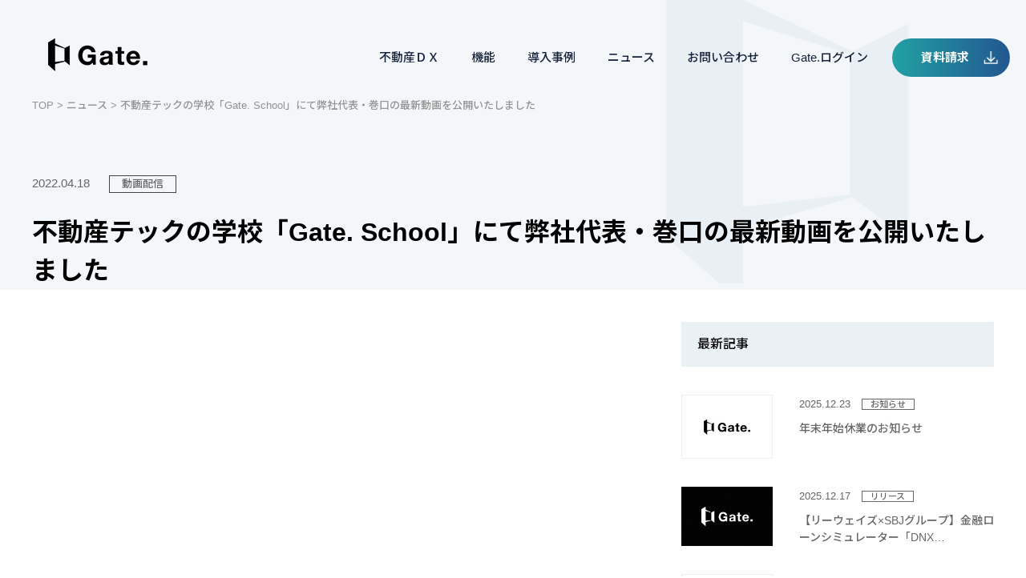

--- FILE ---
content_type: text/html; charset=UTF-8
request_url: https://ai.gate.estate/news/721/
body_size: 9260
content:

<!DOCTYPE html>
<html lang="ja">
<head>
<meta charset="utf-8">
<meta name="viewport" content="width=device-width">

<script type="text/javascript">
    (function(c,l,a,r,i,t,y){
        c[a]=c[a]||function(){(c[a].q=c[a].q||[]).push(arguments)};
        t=l.createElement(r);t.async=1;t.src="https://www.clarity.ms/tag/"+i;
        y=l.getElementsByTagName(r)[0];y.parentNode.insertBefore(t,y);
    })(window, document, "clarity", "script", "lxuj2kdnlz");
</script>

<!-- Google Tag Manager -->
<script>(function(w,d,s,l,i){w[l]=w[l]||[];w[l].push({'gtm.start':
new Date().getTime(),event:'gtm.js'});var f=d.getElementsByTagName(s)[0],
j=d.createElement(s),dl=l!='dataLayer'?'&l='+l:'';j.async=true;j.src=
'https://www.googletagmanager.com/gtm.js?id='+i+dl;f.parentNode.insertBefore(j,f);
})(window,document,'script','dataLayer','GTM-5QZT76V');</script>
<!-- End Google Tag Manager -->
	<style>img:is([sizes="auto" i], [sizes^="auto," i]) { contain-intrinsic-size: 3000px 1500px }</style>
	
		<!-- All in One SEO 4.8.8 - aioseo.com -->
	<meta name="description" content="https://youtu.be/akAWuOsZAnk ロシアによるウクライナ侵攻によって揺れる世界経済の中" />
	<meta name="robots" content="max-image-preview:large" />
	<link rel="canonical" href="https://ai.gate.estate/news/721/" />
	<meta name="generator" content="All in One SEO (AIOSEO) 4.8.8" />

		<!-- Global site tag (gtag.js) - Google Analytics -->
<script async src="https://www.googletagmanager.com/gtag/js?id=UA-49882143-2"></script>
<script>
 window.dataLayer = window.dataLayer || [];
 function gtag(){dataLayer.push(arguments);}
 gtag('js', new Date());

 gtag('config', 'UA-49882143-2');
</script>
		<meta property="og:locale" content="ja_JP" />
		<meta property="og:site_name" content="Gate. - Gate. | 不動産事業者向けAI業務システム" />
		<meta property="og:type" content="article" />
		<meta property="og:title" content="不動産テックの学校「Gate. School」にて弊社代表・巻口の最新動画を公開いたしました - Gate." />
		<meta property="og:description" content="https://youtu.be/akAWuOsZAnk ロシアによるウクライナ侵攻によって揺れる世界経済の中" />
		<meta property="og:url" content="https://ai.gate.estate/news/721/" />
		<meta property="og:image" content="https://ai.gate.estate/wp-content/uploads/Gate_eyeCatch.png" />
		<meta property="og:image:secure_url" content="https://ai.gate.estate/wp-content/uploads/Gate_eyeCatch.png" />
		<meta property="og:image:width" content="600" />
		<meta property="og:image:height" content="360" />
		<meta property="article:published_time" content="2022-04-18T05:25:20+00:00" />
		<meta property="article:modified_time" content="2022-04-18T05:25:20+00:00" />
		<meta name="twitter:card" content="summary_large_image" />
		<meta name="twitter:title" content="不動産テックの学校「Gate. School」にて弊社代表・巻口の最新動画を公開いたしました - Gate." />
		<meta name="twitter:description" content="https://youtu.be/akAWuOsZAnk ロシアによるウクライナ侵攻によって揺れる世界経済の中" />
		<meta name="twitter:image" content="https://ai.gate.estate/wp-content/uploads/名称未設定のデザイン-9.png" />
		<script type="application/ld+json" class="aioseo-schema">
			{"@context":"https:\/\/schema.org","@graph":[{"@type":"BreadcrumbList","@id":"https:\/\/ai.gate.estate\/news\/721\/#breadcrumblist","itemListElement":[{"@type":"ListItem","@id":"https:\/\/ai.gate.estate#listItem","position":1,"name":"\u30db\u30fc\u30e0","item":"https:\/\/ai.gate.estate","nextItem":{"@type":"ListItem","@id":"https:\/\/ai.gate.estate\/news\/#listItem","name":"\u304a\u77e5\u3089\u305b"}},{"@type":"ListItem","@id":"https:\/\/ai.gate.estate\/news\/#listItem","position":2,"name":"\u304a\u77e5\u3089\u305b","item":"https:\/\/ai.gate.estate\/news\/","nextItem":{"@type":"ListItem","@id":"https:\/\/ai.gate.estate\/news\/n\/video\/#listItem","name":"\u52d5\u753b\u914d\u4fe1"},"previousItem":{"@type":"ListItem","@id":"https:\/\/ai.gate.estate#listItem","name":"\u30db\u30fc\u30e0"}},{"@type":"ListItem","@id":"https:\/\/ai.gate.estate\/news\/n\/video\/#listItem","position":3,"name":"\u52d5\u753b\u914d\u4fe1","item":"https:\/\/ai.gate.estate\/news\/n\/video\/","nextItem":{"@type":"ListItem","@id":"https:\/\/ai.gate.estate\/news\/721\/#listItem","name":"\u4e0d\u52d5\u7523\u30c6\u30c3\u30af\u306e\u5b66\u6821\u300cGate. School\u300d\u306b\u3066\u5f0a\u793e\u4ee3\u8868\u30fb\u5dfb\u53e3\u306e\u6700\u65b0\u52d5\u753b\u3092\u516c\u958b\u3044\u305f\u3057\u307e\u3057\u305f"},"previousItem":{"@type":"ListItem","@id":"https:\/\/ai.gate.estate\/news\/#listItem","name":"\u304a\u77e5\u3089\u305b"}},{"@type":"ListItem","@id":"https:\/\/ai.gate.estate\/news\/721\/#listItem","position":4,"name":"\u4e0d\u52d5\u7523\u30c6\u30c3\u30af\u306e\u5b66\u6821\u300cGate. School\u300d\u306b\u3066\u5f0a\u793e\u4ee3\u8868\u30fb\u5dfb\u53e3\u306e\u6700\u65b0\u52d5\u753b\u3092\u516c\u958b\u3044\u305f\u3057\u307e\u3057\u305f","previousItem":{"@type":"ListItem","@id":"https:\/\/ai.gate.estate\/news\/n\/video\/#listItem","name":"\u52d5\u753b\u914d\u4fe1"}}]},{"@type":"Organization","@id":"https:\/\/ai.gate.estate\/#organization","name":"\u30ea\u30fc\u30a6\u30a7\u30a4\u30ba\u682a\u5f0f\u4f1a\u793e","description":"Gate. | \u4e0d\u52d5\u7523\u4e8b\u696d\u8005\u5411\u3051AI\u696d\u52d9\u30b7\u30b9\u30c6\u30e0","url":"https:\/\/ai.gate.estate\/","telephone":"+81367126748","logo":{"@type":"ImageObject","url":"https:\/\/ai.gate.estate\/wp-content\/uploads\/Gate_eyeCatch.png","@id":"https:\/\/ai.gate.estate\/news\/721\/#organizationLogo","width":600,"height":360},"image":{"@id":"https:\/\/ai.gate.estate\/news\/721\/#organizationLogo"}},{"@type":"WebPage","@id":"https:\/\/ai.gate.estate\/news\/721\/#webpage","url":"https:\/\/ai.gate.estate\/news\/721\/","name":"\u4e0d\u52d5\u7523\u30c6\u30c3\u30af\u306e\u5b66\u6821\u300cGate. School\u300d\u306b\u3066\u5f0a\u793e\u4ee3\u8868\u30fb\u5dfb\u53e3\u306e\u6700\u65b0\u52d5\u753b\u3092\u516c\u958b\u3044\u305f\u3057\u307e\u3057\u305f - Gate.","description":"https:\/\/youtu.be\/akAWuOsZAnk \u30ed\u30b7\u30a2\u306b\u3088\u308b\u30a6\u30af\u30e9\u30a4\u30ca\u4fb5\u653b\u306b\u3088\u3063\u3066\u63fa\u308c\u308b\u4e16\u754c\u7d4c\u6e08\u306e\u4e2d","inLanguage":"ja","isPartOf":{"@id":"https:\/\/ai.gate.estate\/#website"},"breadcrumb":{"@id":"https:\/\/ai.gate.estate\/news\/721\/#breadcrumblist"},"datePublished":"2022-04-18T14:25:20+09:00","dateModified":"2022-04-18T14:25:20+09:00"},{"@type":"WebSite","@id":"https:\/\/ai.gate.estate\/#website","url":"https:\/\/ai.gate.estate\/","name":"Gate.","description":"Gate. | \u4e0d\u52d5\u7523\u4e8b\u696d\u8005\u5411\u3051AI\u696d\u52d9\u30b7\u30b9\u30c6\u30e0","inLanguage":"ja","publisher":{"@id":"https:\/\/ai.gate.estate\/#organization"}}]}
		</script>
		<!-- All in One SEO -->

<link rel='stylesheet' id='wp-block-library-css' href='https://ai.gate.estate/wp-includes/css/dist/block-library/style.min.css?ver=6.8.3' type='text/css' media='all' />
<style id='classic-theme-styles-inline-css' type='text/css'>
/*! This file is auto-generated */
.wp-block-button__link{color:#fff;background-color:#32373c;border-radius:9999px;box-shadow:none;text-decoration:none;padding:calc(.667em + 2px) calc(1.333em + 2px);font-size:1.125em}.wp-block-file__button{background:#32373c;color:#fff;text-decoration:none}
</style>
<style id='global-styles-inline-css' type='text/css'>
:root{--wp--preset--aspect-ratio--square: 1;--wp--preset--aspect-ratio--4-3: 4/3;--wp--preset--aspect-ratio--3-4: 3/4;--wp--preset--aspect-ratio--3-2: 3/2;--wp--preset--aspect-ratio--2-3: 2/3;--wp--preset--aspect-ratio--16-9: 16/9;--wp--preset--aspect-ratio--9-16: 9/16;--wp--preset--color--black: #000000;--wp--preset--color--cyan-bluish-gray: #abb8c3;--wp--preset--color--white: #ffffff;--wp--preset--color--pale-pink: #f78da7;--wp--preset--color--vivid-red: #cf2e2e;--wp--preset--color--luminous-vivid-orange: #ff6900;--wp--preset--color--luminous-vivid-amber: #fcb900;--wp--preset--color--light-green-cyan: #7bdcb5;--wp--preset--color--vivid-green-cyan: #00d084;--wp--preset--color--pale-cyan-blue: #8ed1fc;--wp--preset--color--vivid-cyan-blue: #0693e3;--wp--preset--color--vivid-purple: #9b51e0;--wp--preset--gradient--vivid-cyan-blue-to-vivid-purple: linear-gradient(135deg,rgba(6,147,227,1) 0%,rgb(155,81,224) 100%);--wp--preset--gradient--light-green-cyan-to-vivid-green-cyan: linear-gradient(135deg,rgb(122,220,180) 0%,rgb(0,208,130) 100%);--wp--preset--gradient--luminous-vivid-amber-to-luminous-vivid-orange: linear-gradient(135deg,rgba(252,185,0,1) 0%,rgba(255,105,0,1) 100%);--wp--preset--gradient--luminous-vivid-orange-to-vivid-red: linear-gradient(135deg,rgba(255,105,0,1) 0%,rgb(207,46,46) 100%);--wp--preset--gradient--very-light-gray-to-cyan-bluish-gray: linear-gradient(135deg,rgb(238,238,238) 0%,rgb(169,184,195) 100%);--wp--preset--gradient--cool-to-warm-spectrum: linear-gradient(135deg,rgb(74,234,220) 0%,rgb(151,120,209) 20%,rgb(207,42,186) 40%,rgb(238,44,130) 60%,rgb(251,105,98) 80%,rgb(254,248,76) 100%);--wp--preset--gradient--blush-light-purple: linear-gradient(135deg,rgb(255,206,236) 0%,rgb(152,150,240) 100%);--wp--preset--gradient--blush-bordeaux: linear-gradient(135deg,rgb(254,205,165) 0%,rgb(254,45,45) 50%,rgb(107,0,62) 100%);--wp--preset--gradient--luminous-dusk: linear-gradient(135deg,rgb(255,203,112) 0%,rgb(199,81,192) 50%,rgb(65,88,208) 100%);--wp--preset--gradient--pale-ocean: linear-gradient(135deg,rgb(255,245,203) 0%,rgb(182,227,212) 50%,rgb(51,167,181) 100%);--wp--preset--gradient--electric-grass: linear-gradient(135deg,rgb(202,248,128) 0%,rgb(113,206,126) 100%);--wp--preset--gradient--midnight: linear-gradient(135deg,rgb(2,3,129) 0%,rgb(40,116,252) 100%);--wp--preset--font-size--small: 13px;--wp--preset--font-size--medium: 20px;--wp--preset--font-size--large: 36px;--wp--preset--font-size--x-large: 42px;--wp--preset--spacing--20: 0.44rem;--wp--preset--spacing--30: 0.67rem;--wp--preset--spacing--40: 1rem;--wp--preset--spacing--50: 1.5rem;--wp--preset--spacing--60: 2.25rem;--wp--preset--spacing--70: 3.38rem;--wp--preset--spacing--80: 5.06rem;--wp--preset--shadow--natural: 6px 6px 9px rgba(0, 0, 0, 0.2);--wp--preset--shadow--deep: 12px 12px 50px rgba(0, 0, 0, 0.4);--wp--preset--shadow--sharp: 6px 6px 0px rgba(0, 0, 0, 0.2);--wp--preset--shadow--outlined: 6px 6px 0px -3px rgba(255, 255, 255, 1), 6px 6px rgba(0, 0, 0, 1);--wp--preset--shadow--crisp: 6px 6px 0px rgba(0, 0, 0, 1);}:where(.is-layout-flex){gap: 0.5em;}:where(.is-layout-grid){gap: 0.5em;}body .is-layout-flex{display: flex;}.is-layout-flex{flex-wrap: wrap;align-items: center;}.is-layout-flex > :is(*, div){margin: 0;}body .is-layout-grid{display: grid;}.is-layout-grid > :is(*, div){margin: 0;}:where(.wp-block-columns.is-layout-flex){gap: 2em;}:where(.wp-block-columns.is-layout-grid){gap: 2em;}:where(.wp-block-post-template.is-layout-flex){gap: 1.25em;}:where(.wp-block-post-template.is-layout-grid){gap: 1.25em;}.has-black-color{color: var(--wp--preset--color--black) !important;}.has-cyan-bluish-gray-color{color: var(--wp--preset--color--cyan-bluish-gray) !important;}.has-white-color{color: var(--wp--preset--color--white) !important;}.has-pale-pink-color{color: var(--wp--preset--color--pale-pink) !important;}.has-vivid-red-color{color: var(--wp--preset--color--vivid-red) !important;}.has-luminous-vivid-orange-color{color: var(--wp--preset--color--luminous-vivid-orange) !important;}.has-luminous-vivid-amber-color{color: var(--wp--preset--color--luminous-vivid-amber) !important;}.has-light-green-cyan-color{color: var(--wp--preset--color--light-green-cyan) !important;}.has-vivid-green-cyan-color{color: var(--wp--preset--color--vivid-green-cyan) !important;}.has-pale-cyan-blue-color{color: var(--wp--preset--color--pale-cyan-blue) !important;}.has-vivid-cyan-blue-color{color: var(--wp--preset--color--vivid-cyan-blue) !important;}.has-vivid-purple-color{color: var(--wp--preset--color--vivid-purple) !important;}.has-black-background-color{background-color: var(--wp--preset--color--black) !important;}.has-cyan-bluish-gray-background-color{background-color: var(--wp--preset--color--cyan-bluish-gray) !important;}.has-white-background-color{background-color: var(--wp--preset--color--white) !important;}.has-pale-pink-background-color{background-color: var(--wp--preset--color--pale-pink) !important;}.has-vivid-red-background-color{background-color: var(--wp--preset--color--vivid-red) !important;}.has-luminous-vivid-orange-background-color{background-color: var(--wp--preset--color--luminous-vivid-orange) !important;}.has-luminous-vivid-amber-background-color{background-color: var(--wp--preset--color--luminous-vivid-amber) !important;}.has-light-green-cyan-background-color{background-color: var(--wp--preset--color--light-green-cyan) !important;}.has-vivid-green-cyan-background-color{background-color: var(--wp--preset--color--vivid-green-cyan) !important;}.has-pale-cyan-blue-background-color{background-color: var(--wp--preset--color--pale-cyan-blue) !important;}.has-vivid-cyan-blue-background-color{background-color: var(--wp--preset--color--vivid-cyan-blue) !important;}.has-vivid-purple-background-color{background-color: var(--wp--preset--color--vivid-purple) !important;}.has-black-border-color{border-color: var(--wp--preset--color--black) !important;}.has-cyan-bluish-gray-border-color{border-color: var(--wp--preset--color--cyan-bluish-gray) !important;}.has-white-border-color{border-color: var(--wp--preset--color--white) !important;}.has-pale-pink-border-color{border-color: var(--wp--preset--color--pale-pink) !important;}.has-vivid-red-border-color{border-color: var(--wp--preset--color--vivid-red) !important;}.has-luminous-vivid-orange-border-color{border-color: var(--wp--preset--color--luminous-vivid-orange) !important;}.has-luminous-vivid-amber-border-color{border-color: var(--wp--preset--color--luminous-vivid-amber) !important;}.has-light-green-cyan-border-color{border-color: var(--wp--preset--color--light-green-cyan) !important;}.has-vivid-green-cyan-border-color{border-color: var(--wp--preset--color--vivid-green-cyan) !important;}.has-pale-cyan-blue-border-color{border-color: var(--wp--preset--color--pale-cyan-blue) !important;}.has-vivid-cyan-blue-border-color{border-color: var(--wp--preset--color--vivid-cyan-blue) !important;}.has-vivid-purple-border-color{border-color: var(--wp--preset--color--vivid-purple) !important;}.has-vivid-cyan-blue-to-vivid-purple-gradient-background{background: var(--wp--preset--gradient--vivid-cyan-blue-to-vivid-purple) !important;}.has-light-green-cyan-to-vivid-green-cyan-gradient-background{background: var(--wp--preset--gradient--light-green-cyan-to-vivid-green-cyan) !important;}.has-luminous-vivid-amber-to-luminous-vivid-orange-gradient-background{background: var(--wp--preset--gradient--luminous-vivid-amber-to-luminous-vivid-orange) !important;}.has-luminous-vivid-orange-to-vivid-red-gradient-background{background: var(--wp--preset--gradient--luminous-vivid-orange-to-vivid-red) !important;}.has-very-light-gray-to-cyan-bluish-gray-gradient-background{background: var(--wp--preset--gradient--very-light-gray-to-cyan-bluish-gray) !important;}.has-cool-to-warm-spectrum-gradient-background{background: var(--wp--preset--gradient--cool-to-warm-spectrum) !important;}.has-blush-light-purple-gradient-background{background: var(--wp--preset--gradient--blush-light-purple) !important;}.has-blush-bordeaux-gradient-background{background: var(--wp--preset--gradient--blush-bordeaux) !important;}.has-luminous-dusk-gradient-background{background: var(--wp--preset--gradient--luminous-dusk) !important;}.has-pale-ocean-gradient-background{background: var(--wp--preset--gradient--pale-ocean) !important;}.has-electric-grass-gradient-background{background: var(--wp--preset--gradient--electric-grass) !important;}.has-midnight-gradient-background{background: var(--wp--preset--gradient--midnight) !important;}.has-small-font-size{font-size: var(--wp--preset--font-size--small) !important;}.has-medium-font-size{font-size: var(--wp--preset--font-size--medium) !important;}.has-large-font-size{font-size: var(--wp--preset--font-size--large) !important;}.has-x-large-font-size{font-size: var(--wp--preset--font-size--x-large) !important;}
:where(.wp-block-post-template.is-layout-flex){gap: 1.25em;}:where(.wp-block-post-template.is-layout-grid){gap: 1.25em;}
:where(.wp-block-columns.is-layout-flex){gap: 2em;}:where(.wp-block-columns.is-layout-grid){gap: 2em;}
:root :where(.wp-block-pullquote){font-size: 1.5em;line-height: 1.6;}
</style>
<link rel='stylesheet' id='toc-screen-css' href='https://ai.gate.estate/wp-content/plugins/table-of-contents-plus/screen.min.css?ver=2411.1' type='text/css' media='all' />
<link rel="https://api.w.org/" href="https://ai.gate.estate/wp-json/" /><link rel="alternate" title="JSON" type="application/json" href="https://ai.gate.estate/wp-json/wp/v2/news/721" /><link rel='shortlink' href='https://ai.gate.estate/?p=721' />
<script type="text/javascript">var Kairos3Tracker="gate";</script><script type="text/javascript" charset="utf-8" src="//c.k3r.jp"></script>
<!-- Meta Pixel Code -->
<script type='text/javascript'>
!function(f,b,e,v,n,t,s){if(f.fbq)return;n=f.fbq=function(){n.callMethod?
n.callMethod.apply(n,arguments):n.queue.push(arguments)};if(!f._fbq)f._fbq=n;
n.push=n;n.loaded=!0;n.version='2.0';n.queue=[];t=b.createElement(e);t.async=!0;
t.src=v;s=b.getElementsByTagName(e)[0];s.parentNode.insertBefore(t,s)}(window,
document,'script','https://connect.facebook.net/en_US/fbevents.js');
</script>
<!-- End Meta Pixel Code -->
<script type='text/javascript'>var url = window.location.origin + '?ob=open-bridge';
            fbq('set', 'openbridge', '1302110554887319', url);
fbq('init', '1302110554887319', {}, {
    "agent": "wordpress-6.8.3-4.1.5"
})</script><script type='text/javascript'>
    fbq('track', 'PageView', []);
  </script>
<title>Gate. | ニュース | 不動産テックの学校「Gate. School」にて弊社代表・巻口の最新動画を公開いたしました</title>
<meta name="description" content="https://youtu.be/akAWuOsZAnk ロシアによるウクライナ侵攻によって揺れる世界経済の中、不動産マーケットはどのような影響を受けるのかを解説します。ウクライナ、米国、日本の不動産市場はどうなるのか？不動産市場がなぜ動くのかに基づいて解説します。ぜひご覧ください！ 不動産テックの学校「Gate. School」とは？ 不動産テックが盛り上がりを見せる中、不動産事業者、金融機関は">

<meta property="og:title" content="Gate. | ニュース | 不動産テックの学校「Gate. School」にて弊社代表・巻口の最新動画を公開いたしました" />
<meta property="og:description" content="https://youtu.be/akAWuOsZAnk ロシアによるウクライナ侵攻によって揺れる世界経済の中、不動産マーケットはどのような影響を受けるのかを解説します。ウクライナ、米国、日本の不動産市場はどうなるのか？不動産市場がなぜ動くのかに基づいて解説します。ぜひご覧ください！ 不動産テックの学校「Gate. School」とは？ 不動産テックが盛り上がりを見せる中、不動産事業者、金融機関は" />
<meta property="og:type" content="article"/>
<meta property="og:url" content="https://ai.gate.estate/news/721/" />
<meta property="og:locale" content="ja_JP" />
<meta property="og:image" content="https://ai.gate.estate/images/ogp.png" />
<meta name="twitter:image" content="https://ai.gate.estate/images/ogp.png" /><!-- include shortcut icon -->
<link rel="shortcut icon" type="image/x-icon" href="/images/favicon.ico">
<link rel="apple-touch-icon" sizes="180x180" href="/images/apple-touch-icon.png">

<!-- include style sheet -->
<!-- 共通style -->
<link rel="preconnect" href="https://fonts.googleapis.com">
<link rel="preconnect" href="https://fonts.gstatic.com" crossorigin>
<link href="https://fonts.googleapis.com/css2?family=Noto+Sans+JP:wght@500;700&display=swap" rel="stylesheet">
<link rel="stylesheet" href="//cdn.jsdelivr.net/npm/xeicon@2.3.3/xeicon.min.css">
<link rel="stylesheet" type="text/css" href="//cdn.jsdelivr.net/npm/slick-carousel@1.8.1/slick/slick.css">
<link rel="stylesheet" media="all" href="/css/style.css?ver=2">
<link rel="stylesheet" media="all" href="/css/wp.css?ver=2">
<link rel="stylesheet" media="all" href="/css/editor.css?ver=2">
<script src="https://kit.fontawesome.com/cac0841f9a.js" crossorigin="anonymous"></script>

<!-- include script -->
<script type="text/javascript">var Kairos3Tracker="gate";</script><script type="text/javascript" charset="utf-8" src="//c.k3r.jp"></script>
</head>

<body class="news_detail">

<div class="wrapper">
<!-- Google Tag Manager (noscript) -->
<noscript><iframe src="https://www.googletagmanager.com/ns.html?id=GTM-5QZT76V"
height="0" width="0" style="display:none;visibility:hidden"></iframe></noscript>
<!-- End Google Tag Manager (noscript) -->
<header class="header">
	<h1 class="header_logo"><a href="/"><img src="/images/logo.png" alt="Gate."></a></h1>
	<nav>
		<ul class="header_nav">
			<li><a href="/dx/">不動産ＤＸ</a>
				<ul>
				<!--	<li><a herh="">解決できる課題<a><li>
					<li><a herh="">サービスの特長<a><li>
					<li><a herh="">ご提供サービス<a><li>
					<li><a herh="">コンサルティング事例<a><li>　-->	
				</ul>
			</li>
			<li>
				<a href="javascript:void(0);">機能</a>
				<ul>
					<li><a href="/investment-planner/">AI査定・投資シミュレーション</a></li>
					<li><a href="/market-survey/">市場分析</a></li>
				<!--	<li><a href="/office-market-survey/">オフィス市場分析</a></li> -->
					<li><a href="/smart-ai/">スマートAI査定</a></li>
				</ul>
			</li>
			<li><a href="/blog/">導入事例</a></li>
			<li><a href="/news/">ニュース</a></li>
			<li>
				<a href="javascript:void(0);">お問い合わせ</a>
				<ul>
					<li><a href="https://ai.gate.estate/inquiry_for_gate/" target="_blank">Gate.について</a></li>
					<li><a href="https://ai.gate.estate/inquiries-about-dx/" target="">不動産DXコンサルティングについて</a></li>
				</ul>
			</li>
			<li><a href="https://gate.estate/v2/login">Gate.ログイン</a></li>
			<li class="header_nav_dl"class="btn btn-small2 btn-shadow"><a href="https://ai.gate.estate/document-request/"><span>資料請求</span></a></li>

		</ul>
	</nav>
	<div class="header_btn">
		<span></span>
		<span></span>
		<span></span>
	</div>
</header>


<div class="news_bg">

<div class="sub_visual">
	<p class="breadcrumb"><a href="/">TOP</a> &gt; <a href="/news/">ニュース</a> &gt; 不動産テックの学校「Gate. School」にて弊社代表・巻口の最新動画を公開いたしました</p>
	<div class="page_meta">
		<span class="page_meta_date">2022.04.18</span>
        <a class="page_meta_tag" href="https://ai.gate.estate/news/n/video/">動画配信</a>
    	</div>
	<h1 class="page_title"><span>不動産テックの学校「Gate. School」にて弊社代表・巻口の最新動画を公開いたしました</span></h1>
</div>


<div class="news_wrapper">
	<div class="news_inner">
		<div class="news_main mceContentBody post-type-news ">
      <p><iframe title="ウクライナ侵攻による不動産マーケットへの影響" width="500" height="281" src="https://www.youtube.com/embed/akAWuOsZAnk?feature=oembed" frameborder="0" allow="accelerometer; autoplay; clipboard-write; encrypted-media; gyroscope; picture-in-picture; web-share" referrerpolicy="strict-origin-when-cross-origin" allowfullscreen></iframe></p>
<p>ロシアによるウクライナ侵攻によって揺れる世界経済の中、不動産マーケットはどのような影響を受けるのかを解説します。ウクライナ、米国、日本の不動産市場はどうなるのか？不動産市場がなぜ動くのかに基づいて解説します。ぜひご覧ください！</p>
<h4>不動産テックの学校「Gate. School」とは？</h4>
<p>不動産テックが盛り上がりを見せる中、不動産事業者、金融機関は各社どのようなテックの活用可能性があるかを模索している状態です。国内外の先進テック事例などを元に、不動産テックの未来を解説する「<strong><span style="text-decoration: underline;"><a href="https://www.youtube.com/channel/UCk9Wn11Cs0PVhb1slgEvvVA">不動産テックの学校Gate.School</a></span></strong>」を開校しました。 不動産のプロフェッショナルから個人投資家まで幅広い方を対象に不動産テックとは何か、テクノロジー＆ビジネスモデルの最新情報、海外マーケットの事例を解説していきます。</p>
		</div>
		<aside class="news_side">
			<h2 class="news_side_title">最新記事</h2>

                        			<article class="news_item">
				<a href="https://ai.gate.estate/news/2180/">
					<div class="news_item_img">
                        <img src="/images/news_defaultimg.jpg" alt="">
            					</div>
					<div class="news_item_txt">
						<p class="news_item_meta">
							<span class="news_item_date">2025.12.23</span>
                            <span class="news_item_tag">お知らせ</span>
              						</p>
						<h2 class="news_item_title">年末年始休業のお知らせ</h2>
					</div>
				</a>
			</article>
      			<article class="news_item">
				<a href="https://ai.gate.estate/news/2169/">
					<div class="news_item_img">
                                    <img src="https://ai.gate.estate/wp-content/uploads/本年もよろしくお願いいたします-1.png" alt="">
            					</div>
					<div class="news_item_txt">
						<p class="news_item_meta">
							<span class="news_item_date">2025.12.17</span>
                            <span class="news_item_tag">リリース</span>
              						</p>
						<h2 class="news_item_title">【リーウェイズ×SBJグループ】金融ローンシミュレーター「DNX INSIGHT」の提供開始</h2>
					</div>
				</a>
			</article>
      			<article class="news_item">
				<a href="https://ai.gate.estate/news/1759/">
					<div class="news_item_img">
                        <img src="/images/news_defaultimg.jpg" alt="">
            					</div>
					<div class="news_item_txt">
						<p class="news_item_meta">
							<span class="news_item_date">2025.11.17</span>
                            <span class="news_item_tag">お知らせ</span>
              						</p>
						<h2 class="news_item_title">講演のお知らせ</h2>
					</div>
				</a>
			</article>
      			<article class="news_item">
				<a href="https://ai.gate.estate/news/2063/">
					<div class="news_item_img">
                                    <img src="https://ai.gate.estate/wp-content/uploads/三和エステート株式会社TOP-1-200x140.png" alt="">
            					</div>
					<div class="news_item_txt">
						<p class="news_item_meta">
							<span class="news_item_date">2025.12.01</span>
                            <span class="news_item_tag">リリース</span>
              						</p>
						<h2 class="news_item_title">データ活用で成果を出した不動産企業を表彰「Gate. Award 2025」</h2>
					</div>
				</a>
			</article>
      			<article class="news_item">
				<a href="https://ai.gate.estate/news/2123/">
					<div class="news_item_img">
                        <img src="/images/news_defaultimg.jpg" alt="">
            					</div>
					<div class="news_item_txt">
						<p class="news_item_meta">
							<span class="news_item_date">2025.11.28</span>
                            <span class="news_item_tag">動画配信</span>
              						</p>
						<h2 class="news_item_title">不動産テックの学校「Gate. School」にて最新動画を公開いたしました</h2>
					</div>
				</a>
			</article>
            		</aside>
	</div>
	<div class="btn_wrap">
		<a href="/news/" class="btn btn-white btn-medium2">ニュース一覧に戻る</a>
	</div>
</div>

</div>










<footer class="footer">

	<div class="footer_links">
		<!--<section class="footer_links_box">
			<h2 class="footer_links_box_title">
				<span class="footer_links_box_title_ja">無料ではじめる</span>
				<span class="footer_links_box_title_en">Free</span>
			</h2>
			<div class="footer_links_box_txt">
				<p>Gate.のほとんどの機能を月５回まで無料でご利用いただけます。</p>
			</div>
			<div class="btn_wrap">
				<a href="https://gate.estate/v2/signup" class="btn btn-demo btn-medium2"><span>無料ではじめる</span></a>
			</div>
		</section> -->
		<section class="footer_links_box">
			<h2 class="footer_links_box_title">
				<span class="footer_links_box_title_ja">資料ダウンロード</span>
				<span class="footer_links_box_title_en">Download</span>
			</h2>
			<div class="footer_links_box_txt">
				<p>Gate.を3分でご理解いただける資料です。<br>「Gate.って何？」「何ができるの?」「どんな効果が見込めるの?」など<br>はじめての方にもわかりやすくGate.についてご説明します。</p>
			</div>
			<div class="btn_wrap">
				<a href="/document-request/" class="btn btn-dl btn-medium2">資料ダウンロードはこちら</a>
			</div>
		</section>
	</div>

	<div class="footer_contact">
		<h2 class="footer_contact_title">お気軽にご相談・お問い合わせください</h2>
		<div class="footer_contact_inner">
			<section class="footer_contact_box">
				<h3 class="footer_contact_box_title">お電話での<br class="devTab">ご相談・お問い合わせ</h3>
				<div class="footer_contact_box_txt">
					<p class="footer_contact_box_txt_tel">03-6712-6748</p>
					<p class="footer_contact_box_txt_time">[ 受付時間：平日10:00〜18:00 ]</p>
				</div>
			</section>
			<section class="footer_contact_box">
				<h3 class="footer_contact_box_title">webからの<br class="devTab">お問い合わせ</h3>
				<div class="footer_contact_box_txt">
					<dl class="footer_contact_box_txt_btns">
						<dt>面談を予約する</dt>
						<dd><a href="https://timerex.net/s/gatemeeting/42809d23/?utm_source=ps&utm_medium=footer&utm_campaign=apply" target="_blank" class="btn btn-small2 btn-shadow">日程予約フォーム</a></dd>
					</dl>
					<dl class="footer_contact_box_txt_btns">
						<dt>お問い合わせ</dt>
						<dd><a href="https://ai.gate.estate/inquiry_for_gate/" target="_blank" class="btn btn-small2 btn-white">お問い合わせフォーム</a></dd>
					</dl>
				</div>
			</section>
		</div>
	</div>

	<div class="footer_foot">
		<div class="footer_foot_top">
			<div class="footer_foot_top_add">
				<a href="/"><img src="/images/footer_logo.png" alt="Gate."></a>
				<p>リーウェイズ株式会社</p>
				<p>〒106-6036<br>
				東京都港区六本木1丁目6-1 <br class="devTab">泉ガーデンタワー36階</p>
			</div>
			<div class="footer_foot_top_nav">
				<ul>	
					<li><a href="/dx/">不動産ＤＸ</a></li>
					<li>
						<a href="/investment-planner/">機能</a>
						<ul>
							<li><a href="/investment-planner/">AI査定・投資シミュレーション</a></li>
							<li><a href="/market-survey/">市場分析</a></li>
						<!--	<li><a href="/office-market-survey/">オフィス市場分析</a></li> -->
						</ul>
					</li>
				</ul>
				<ul>
					<li><a href="/blog/">導入事例</a></li>
					<li><a href="/news/">ニュース</a></li>
					<li><a href="/document-request/">資料ダウンロード</a></li>
					<!-- <li><a href="https://gate.estate/v2/signup">無料ではじめる</a></li> -->
				</ul>
				<ul>
					<li>
						<a href="https://www.leeways.co.jp/contact" target="_blank">お問い合わせ</a>
						<ul>
							<li><a href="https://www.leeways.co.jp/contact-for-company" target="_blank">法人様のお問い合わせ</a></li>
							<li><a href="https://www.leeways.co.jp/contact-for-person" target="">個人様のお問い合わせ</a></li>
						</ul>
					</li>
					<li><a href="https://gate.estate/v2/login">Gate.ログイン</a></li>
				</ul>
			</div>
			<ul class="footer_foot_top_sns">
				<li><a href="https://www.youtube.com/channel/UCk9Wn11Cs0PVhb1slgEvvVA" target="_blank"><img src="/images/icon-youtube.png" alt="Youtube"></a></li>
				<li><a href="https://twitter.com/leeways_inc" target="_blank"><img src="/images/icon-twitter.png" alt="Twitter"></a></li>
				<li><a href="https://www.facebook.com/gate.estate/" target="_blank"><img src="/images/icon-facebook.png" alt="Facebook"></a></li>
			</ul>
		</div>
		<div class="footer_foot_btm">
			<p class="footer_foot_btm_copy">© 2025 LEEWAYS Inc.</p>
			<ul class="footer_foot_btm_nav">
				<li><a href="https://www.leeways.co.jp/" target="_blank">運営会社</a></li>
				<li><a href="/terms-in-frame/">利用規約</a></li>
				<li><a href="/privacy-in-frame/">個人情報取り扱いについて</a></li>
			</ul>
		</div>
	</div>

</footer></div>
<script src="https://ajax.googleapis.com/ajax/libs/jquery/3.4.1/jquery.min.js"></script>
<script src="https://cdnjs.cloudflare.com/ajax/libs/jquery-easing/1.3/jquery.easing.min.js"></script>
<script type="text/javascript" src="//cdn.jsdelivr.net/npm/slick-carousel@1.8.1/slick/slick.min.js"></script>
<script src="/js/module.js"></script>




<script type="speculationrules">
{"prefetch":[{"source":"document","where":{"and":[{"href_matches":"\/*"},{"not":{"href_matches":["\/wp-*.php","\/wp-admin\/*","\/wp-content\/uploads\/*","\/wp-content\/*","\/wp-content\/plugins\/*","\/wp-content\/themes\/gate\/*","\/*\\?(.+)"]}},{"not":{"selector_matches":"a[rel~=\"nofollow\"]"}},{"not":{"selector_matches":".no-prefetch, .no-prefetch a"}}]},"eagerness":"conservative"}]}
</script>
    <!-- Meta Pixel Event Code -->
    <script type='text/javascript'>
        document.addEventListener( 'wpcf7mailsent', function( event ) {
        if( "fb_pxl_code" in event.detail.apiResponse){
            eval(event.detail.apiResponse.fb_pxl_code);
        }
        }, false );
    </script>
    <!-- End Meta Pixel Event Code -->
        <div id='fb-pxl-ajax-code'></div></body>
</html>

--- FILE ---
content_type: text/css
request_url: https://ai.gate.estate/css/style.css?ver=2
body_size: 21088
content:
@charset "UTF-8";
/*! destyle.css v3.0.0 | MIT License | https://github.com/nicolas-cusan/destyle.min.css */
*, ::before, ::after {
  box-sizing: border-box;
  border-style: solid;
  border-width: 0;
}

html {
  line-height: 1.15;
  -webkit-text-size-adjust: 100%;
  -webkit-tap-highlight-color: transparent;
}

body {
  margin: 0;
}

main {
  display: block;
}

p, table, blockquote, address, pre, iframe, form, figure, dl {
  margin: 0;
}

h1, h2, h3, h4, h5, h6 {
  font-size: inherit;
  font-weight: inherit;
  margin: 0;
}

ul, ol {
  margin: 0;
  padding: 0;
  list-style: none;
}

dt {
  font-weight: 700;
}

dd {
  margin-left: 0;
}

hr {
  box-sizing: content-box;
  height: 0;
  overflow: visible;
  border-top-width: 1px;
  margin: 0;
  clear: both;
  color: inherit;
}

pre {
  font-family: monospace, monospace;
  font-size: inherit;
}

address {
  font-style: inherit;
}

a {
  background-color: transparent;
  text-decoration: none;
  color: inherit;
}

abbr[title] {
  text-decoration: underline dotted;
}

b, strong {
  font-weight: bolder;
}

code, kbd, samp {
  font-family: monospace, monospace;
  font-size: inherit;
}

small {
  font-size: 80%;
}

sub, sup {
  font-size: 75%;
  line-height: 0;
  position: relative;
  vertical-align: baseline;
}

sub {
  bottom: -0.25em;
}

sup {
  top: -0.5em;
}

svg, img, embed, object, iframe {
  vertical-align: bottom;
}

button, input, optgroup, select, textarea {
  -webkit-appearance: none;
  appearance: none;
  vertical-align: middle;
  color: inherit;
  font: inherit;
  background: transparent;
  padding: 0;
  margin: 0;
  border-radius: 0;
  text-align: inherit;
  text-transform: inherit;
}

[type=checkbox] {
  -webkit-appearance: checkbox;
  appearance: checkbox;
}

[type=radio] {
  -webkit-appearance: radio;
  appearance: radio;
}

button, [type=button], [type=reset], [type=submit] {
  cursor: pointer;
}

button:disabled, [type=button]:disabled, [type=reset]:disabled, [type=submit]:disabled {
  cursor: default;
}

:-moz-focusring {
  outline: auto;
}

select:disabled {
  opacity: inherit;
}

option {
  padding: 0;
}

fieldset {
  margin: 0;
  padding: 0;
  min-width: 0;
}

legend {
  padding: 0;
}

progress {
  vertical-align: baseline;
}

textarea {
  overflow: auto;
}

[type=number]::-webkit-inner-spin-button, [type=number]::-webkit-outer-spin-button {
  height: auto;
}

[type=search] {
  outline-offset: -2px;
}

[type=search]::-webkit-search-decoration {
  -webkit-appearance: none;
}

::-webkit-file-upload-button {
  -webkit-appearance: button;
  font: inherit;
}

label[for] {
  cursor: pointer;
}

details {
  display: block;
}

summary {
  display: list-item;
}

[contenteditable]:focus {
  outline: auto;
}

table {
  border-color: inherit;
}

caption {
  text-align: left;
}

td, th {
  vertical-align: top;
  padding: 0;
}

th {
  text-align: left;
  font-weight: 700;
}

/*****mixin*****/
@media screen and (max-width: 1240px) {
  .devPC {
    display: none !important;
  }
}

.devTab {
  display: none !important;
}
@media screen and (max-width: 1240px) {
  .devTab {
    display: block !important;
  }
}

.devSP {
  display: none !important;
}
@media screen and (max-width: 767px) {
  .devSP {
    display: block !important;
  }
}

/* base
----------------------------------------------------*/
html {
  font-size: 62.5%;
}

body {
  background: #fff;
  font-size: 15px;
  font-size: 1.5rem;
  line-height: 1.5;
  font-family: "Helvetica", "Noto Sans JP", sans-serif;
  -webkit-font-smoothing: antialiased;
  color: #000;
}

a {
  color: #15223c;
  outline: none;
}
a[href^="tel:"] {
  pointer-events: none;
}
@media screen and (max-width: 767px) {
  a[href^="tel:"] {
    pointer-events: auto;
  }
}

img {
  vertical-align: top;
  max-width: 100%;
  height: auto;
  outline: none;
}

input, button {
  outline: none;
}

@media screen and (max-width: 767px) {
  .nosp {
    display: none;
  }
}

/* common
----------------------------------------------------*/
.btn {
  position: relative;
  display: inline-block;
  width: 147px;
  padding-right: 25px;
  box-sizing: border-box;
  border-radius: 50px;
  background: linear-gradient(90deg, #21a1a3 0%, #22578f 100%);
  font-weight: 700;
  text-align: center;
  color: #fff;
  transition: 0.4s ease;
}
.btn span {
  position: relative;
  z-index: 2;
}
.btn:hover {
  opacity: 0.7;
}
.btn_wrap {
  text-align: center;
}
.btn-dl:after {
  position: absolute;
  display: block;
  right: 30px;
  top: 27px;
  content: "";
  width: 21px;
  height: 21px;
  background: url(../images/icon-dl.png) no-repeat center center;
  background-size: contain;
}
@media screen and (max-width: 767px) {
  .btn-dl:after {
    top: 50%;
    margin-top: -10px;
  }
}
.btn-demo {
  position: relative;
  color: #165775;
}
.btn-demo span {
  position: relative;
  z-index: 2;
}
.btn-demo:before {
  position: absolute;
  display: block;
  left: 1px;
  top: 1px;
  content: "";
  width: calc(100% - 2px);
  height: calc(100% - 2px);
  border-radius: 100px;
  background: #fff;
}
.btn-demo:after {
  position: absolute;
  display: block;
  right: 23px;
  top: 21px;
  content: "";
  width: 21px;
  height: 21px;
  background: url(../images/icon-demo.png) no-repeat center center;
  background-size: contain;
}
@media screen and (max-width: 767px) {
  .btn-demo:after {
    top: 50%;
    margin-top: -10px;
  }
}
.btn-large {
  width: 368px;
  height: 76px;
  line-height: 76px;
  font-size: 18px;
  font-weight: 700;
}
@media screen and (max-width: 767px) {
  .btn-large {
    width: 100%;
    height: 60px;
    line-height: 60px;
  }
}
.btn-shadow {
  box-shadow: 0px 5px 20px 0px rgba(0, 0, 0, 0.2);
}
.btn-shadow2 {
  box-shadow: 0px 2px 3px 0px rgba(0, 0, 0, 0.07), 0px 5px 20px 0px rgba(0, 0, 0, 0.05);
}
.btn-white {
  padding-right: 0;
  border: 1px solid #dadada;
  background: #fff;
  box-shadow: 0px 2px 3px 0px rgba(0, 0, 0, 0.07), 0px 5px 20px 0px rgba(0, 0, 0, 0.05);
  color: #666;
}
.btn-medium {
  width: 325px;
  line-height: 56px;
  font-size: 17px;
  font-size: 1.7rem;
}
@media screen and (max-width: 767px) {
  .btn-medium {
    width: 100%;
    height: 40px;
    line-height: 40px;
  }
}
.btn-medium2 {
  width: 303px;
  line-height: 62px;
  font-size: 15px;
  font-size: 1.5rem;
}
@media screen and (max-width: 767px) {
  .btn-medium2 {
    width: 100%;
    height: 40px;
    line-height: 40px;
  }
}
.btn-medium2.btn-dl:after {
  right: 25px;
  top: 21px;
  width: 17px;
  height: 17px;
}
.btn-small {
  width: 240px;
  line-height: 52px;
}
@media screen and (max-width: 1240px) {
  .btn-small {
    max-width: 100%;
  }
}
@media screen and (max-width: 767px) {
  .btn-small {
    height: 40px;
    line-height: 40px;
  }
}
.btn-small.btn-dl:after {
  right: 20px;
  top: 16px;
  width: 16px;
  height: 16px;
}
@media screen and (max-width: 767px) {
  .btn-small.btn-dl:after {
    top: 50%;
    margin-top: -8px;
  }
}
.btn-small2 {
  width: 220px;
  padding-right: 0;
  line-height: 52px;
  box-shadow: 0px 2px 3px 0px rgba(0, 0, 0, 0.07), 0px 5px 20px 0px rgba(0, 0, 0, 0.05);
}
@media screen and (max-width: 767px) {
  .btn-small2 {
    width: 100%;
    height: 40px;
    line-height: 40px;
  }
}
.btn-small3 {
  width: 240px;
  padding-right: 0;
  line-height: 52px;
  box-shadow: 0px 2px 3px 0px rgba(0, 0, 0, 0.07), 0px 5px 20px 0px rgba(0, 0, 0, 0.05);
  font-size: 15px;
  font-size: 1.5rem;
}
@media screen and (max-width: 767px) {
  .btn-small3 {
    width: 100%;
    height: 40px;
    line-height: 40px;
  }
}
.btn-xsmall {
  width: 130px;
  line-height: 40px;
  box-shadow: none;
  font-size: 13px;
  font-size: 1.3rem;
  font-weight: 500;
}
@media screen and (max-width: 767px) {
  .btn-xsmall {
    width: 100%;
    height: 40px;
    line-height: 40px;
  }
}
.btn-noicon {
  padding-right: 0;
}
.btn-noicon:after {
  display: none;
}

/* header
----------------------------------------------------*/
.header {
  position: relative;
  z-index: 3;
  width: 1240px;
  margin: 0 auto;
  height: 100px;
}
@media screen and (max-width: 1360px) {
  .header {
    width: auto;
    margin-left: 20px;
    margin-right: 20px;
  }
}
@media screen and (max-width: 1240px) {
  .header {
    margin-left: 15px;
    margin-right: 15px;
  }
}
@media screen and (max-width: 1240px) {
  .header {
    height: 75px;
  }
}
.header_logo {
  position: absolute;
  display: block;
  left: 0;
  top: 48px;
  z-index: 2;
}
@media screen and (max-width: 1360px) {
  .header_logo {
    left: 40px;
  }
}
@media screen and (max-width: 1240px) {
  .header_logo {
    top: 20px;
    left: 0;
  }
}
.header_btn {
  display: none;
}
@media screen and (max-width: 1240px) {
  .header_btn {
    position: absolute;
    display: block;
    right: 0;
    top: 15px;
    z-index: 100;
    width: 48px;
    height: 48px;
    background: linear-gradient(90deg, #21a1a3 0%, #22578f 100%);
    box-sizing: border-box;
    line-height: 1;
    text-align: center;
    cursor: pointer;
  }
  .header_btn span {
    display: inline-block;
    transition: all 0.4s;
    box-sizing: border-box;
  }
  .header_btn span {
    position: absolute;
    left: 12px;
    width: 25px;
    height: 2px;
    background-color: #fff;
  }
  .header_btn span:nth-of-type(1) {
    top: 18px;
    animation: menu-bar01 0.75s forwards;
  }
  .header_btn span:nth-of-type(2) {
    top: 24px;
    transition: all 0.25s 0.25s;
    opacity: 1;
  }
  .header_btn span:nth-of-type(3) {
    top: 30px;
    animation: menu-bar02 0.75s forwards;
  }
}
@media screen and (max-width: 767px) {
  .header_btn {
    top: 15px;
    right: 0;
  }
}
.header_nav {
  padding: 48px 0 0 0;
  line-height: 41px;
  text-align: right;
  font-size: 0;
}
@media screen and (max-width: 1240px) {
  .header_nav {
    position: fixed;
    top: 0;
    left: 0;
    z-index: 100;
    width: 100%;
    height: 100vh;
    padding: 15vh 0;
    background: rgba(255, 255, 255, 0.9);
    overflow: auto;
    text-align: center;
    opacity: 0;
    visibility: hidden;
    transition: 0.4s ease;
  }
}
.header_nav > li {
  position: relative;
  display: inline-block;
  margin-left: 30px;
  font-size: 15px;
  font-size: 1.5rem;
}

@media screen and (max-width: 1360px) {
  .header_nav > li {
    margin-left: 20px;
  }
}

@media screen and (max-width: 1240px) {
  .header_nav > li {
    display: block;
    margin: 20px 0 0 0;
    text-align: center;
  }
}
.header_nav > li a {
  display: block;
  padding: 0 10px;
  text-decoration: none;
  transition: 0.4s ease;
}
.header_nav > li a:hover {
  opacity: 0.7;
}
@media screen and (max-width: 1240px) {
  .header_nav > li a {
    display: inline-block;
  }
  .header_nav > li a[href="javascript:void(0);"]:after {
    display: inline-block;
    content: "";
    width: 10px;
    height: 10px;
    box-sizing: border-box;
    border-bottom: 2px solid #000;
    border-right: 2px solid #000;
    transform: rotate(45deg);
    margin: 0 0 0 10px;
    vertical-align: 2px;
  }
}
.header_nav > li:after {
  content: "";
  position: absolute;
  right: 0;
  top: 10px;
  height: calc(100% - 20px);
  border-left: 1px solid rgba(255, 255, 255, 0.1);
}
@media screen and (max-width: 1240px) {
  .header_nav > li.header_nav_demo, .header_nav > li.header_nav_dl {
    display: inline-block;
    margin: 50px 0 0 0;
  }
}
.header_nav > li.header_nav_demo a, .header_nav > li.header_nav_dl a {
  position: relative;
  width: 147px;
  height: 48px;
  padding-right: 25px;
  box-sizing: border-box;
  border-radius: 24px;
  background: linear-gradient(90deg, #21a1a3 0%, #22578f 100%);
  font-weight: 700;
  text-align: center;
}
.header_nav > li.header_nav_demo a span, .header_nav > li.header_nav_dl a span {
  position: relative;
  z-index: 2;
}
.header_nav > li.header_nav_demo a:after, .header_nav > li.header_nav_dl a:after {
  position: absolute;
  display: block;
  right: 15px;
  top: 14px;
  content: "";
  width: 18px;
  height: 18px;
  background-position: center center;
  background-repeat: no-repeat;
  background-size: contain;
}
.header_nav > li.header_nav_demo a {
  padding: 1px 26px 1px 1px;
  line-height: 46px;
  color: #217e9a;
}
.header_nav > li.header_nav_demo a:before {
  position: absolute;
  display: block;
  left: 1px;
  top: 1px;
  content: "";
  width: calc(100% - 2px);
  height: 46px;
  border-radius: 23px;
  background: #fff;
}
.header_nav > li.header_nav_demo a:after {
  background-image: url(../images/icon-demo.png);
}
.header_nav > li.header_nav_dl {
  margin-left: 20px;
}
.header_nav > li.header_nav_dl a {
  line-height: 48px;
  color: #fff;
}
.header_nav > li.header_nav_dl a:after {
  background-image: url(../images/icon-dl.png);
}
.header_nav > li ul {
  position: absolute;
  display: block;
  left: 0;
  top: 41px;
  background: rgba(255, 255, 255, 0.8);
  opacity: 0;
  visibility: hidden;
  transition: 0.4s ease;
}
@media screen and (max-width: 1240px) {
  .header_nav > li ul {
    position: static;
    max-width: 300px;
    margin: 0 auto;
    background: none;
    line-height: 0;
  }
}
.header_nav > li ul.dropdown {
  visibility: visible;
  opacity: 1;
}
@media screen and (max-width: 1240px) {
  .header_nav > li ul.dropdown {
    line-height: 3;
    opacity: 1;
    visibility: visible;
  }
}
.header_nav > li ul li {
  border-bottom: 1px solid rgba(238, 238, 238, 0.8);
}
@media screen and (max-width: 1240px) {
  .header_nav > li ul li {
    border: none;
    text-align: center;
  }
}
.header_nav > li ul li a {
  display: block;
  white-space: nowrap;
  text-align: left;
  font-weight: normal;
}
@media screen and (max-width: 1240px) {
  .header_nav > li ul li a {
    display: inline;
  }
}

.menu-open .header_btn {
  position: fixed;
  right: 15px;
}
.menu-open .header_btn span:nth-of-type(1) {
  animation: active-menu-bar01 0.75s forwards;
}
.menu-open .header_btn span:nth-of-type(2) {
  opacity: 0;
}
.menu-open .header_btn span:nth-of-type(3) {
  animation: active-menu-bar03 0.75s forwards;
}

.menu-open .header_nav {
  opacity: 1;
  visibility: visible;
}

@keyframes menu-bar01 {
  0% {
    transform: translateY(6px) rotate(45deg);
  }
  50% {
    transform: translateY(6px) rotate(0);
  }
  100% {
    transform: translateY(0) rotate(0);
  }
}
@keyframes menu-bar02 {
  0% {
    transform: translateY(-6px) rotate(-45deg);
  }
  50% {
    transform: translateY(-6px) rotate(0);
  }
  100% {
    transform: translateY(0) rotate(0);
  }
}
@keyframes active-menu-bar01 {
  0% {
    transform: translateY(0) rotate(0);
  }
  50% {
    transform: translateY(6px) rotate(0);
  }
  100% {
    transform: translateY(6px) rotate(45deg);
  }
}
@keyframes active-menu-bar03 {
  0% {
    transform: translateY(0) rotate(0);
  }
  50% {
    transform: translateY(-6px) rotate(0);
  }
  100% {
    transform: translateY(-6px) rotate(-45deg);
  }
}
/* visual
----------------------------------------------------*/
.visual {
  position: relative;
  z-index: 1;
  height: 840px;
  margin: -100px 0 0 0;
  padding: 212px 0 0 0;
  overflow: hidden;
  background: url(../images/visual_bg.jpg) no-repeat center bottom;
  background-size: cover;
}
@media screen and (max-width: 1240px) {
  .visual {
    height: auto;
    margin: -75px 0 0 0;
    padding: calc(8vh + 75px) 0 8vh;
  }
  .visual .btn {
    display: block;
    margin: 0 auto;
  }
}
@media screen and (max-width: 767px) {
  .visual {
    padding: calc(6vh + 75px) 0 8vh;
  }
  .visual .btn {
    z-index: 2;
  }
}
.visual_lead {
  width: 1240px;
  margin: 0 auto;
  margin-bottom: 60px;
}
@media screen and (max-width: 1360px) {
  .visual_lead {
    width: auto;
    margin-left: 40px;
    margin-right: 40px;
  }
}
@media screen and (max-width: 1240px) {
  .visual_lead {
    margin-left: 15px;
    margin-right: 15px;
  }
}
@media screen and (max-width: 1360px) {
  .visual_lead {
    padding: 0 40px;
  }
}
@media screen and (max-width: 1240px) {
  .visual_lead {
    margin-bottom: 5vh;
    padding: 0;
    text-align: center;
  }
}
.visual_lead img {
  width: auto;
}
@media screen and (max-width: 1240px) {
  .visual_lead img {
    width: 75%;
  }
}
@media screen and (max-width: 767px) {
  .visual_lead img {
    width: 100%;
  }
}
.visual_inner {
  position: relative;
  width: 1240px;
  margin: 0 auto;
}
@media screen and (max-width: 1360px) {
  .visual_inner {
    width: auto;
    margin-left: 40px;
    margin-right: 40px;
  }
}
@media screen and (max-width: 1240px) {
  .visual_inner {
    margin-left: 15px;
    margin-right: 15px;
  }
}
@media screen and (max-width: 1360px) {
  .visual_inner {
    padding: 0 40px;
  }
}
@media screen and (max-width: 1240px) {
  .visual_inner {
    padding: 0;
  }
}
.visual_inner:after {
  position: absolute;
  display: block;
  right: -156px;
  top: 0;
  content: "";
  width: 756px;
  height: 445px;
  background: url(../images/visual.png) no-repeat;
}
@media screen and (max-width: 1360px) {
  .visual_inner:after {
    right: -100px;
    width: 600px;
    background-position: left bottom;
    background-size: contain;
  }
}
@media screen and (max-width: 1240px) {
  .visual_inner:after {
    right: -156px;
    width: 50%;
    height: 0;
    padding: 60% 0 0 0;
    background-position: left top;
  }
}
@media screen and (max-width: 767px) {
  .visual_inner:after {
    width: 140px;
    right: -50px;
    top: auto;
    bottom: 55px;
    padding-top: 80px;
  }
}
.visual_no1 {
  display: flex;
  width: 600px;
  justify-content: space-between;
}
@media screen and (max-width: 1240px) {
  .visual_no1 {
    width: auto;
    max-width: 75%;
  }
}
@media screen and (max-width: 767px) {
  .visual_no1 {
    max-width: initial;
  }
}
.visual_no1 li {
  text-align: center;
  font-size: 14px;
  font-size: 1.4rem;
  line-height: 1.4;
}
@media screen and (max-width: 1240px) {
  .visual_no1 li {
    width: 33%;
  }
  .visual_no1 li img {
    width: 120px;
  }
}
@media screen and (max-width: 767px) {
  .visual_no1 li {
    display: flex;
    flex-direction: column;
    justify-content: flex-end;
    width: 30%;
    font-size: 11px;
    font-size: 1.1rem;
  }
}
.visual_no1 li span {
  position: relative;
  display: block;
  padding: 0 0 35px 0;
}
.visual_no1 li span:after {
  position: absolute;
  display: block;
  left: 50%;
  bottom: 12px;
  content: "";
  height: 16px;
  border-right: 1px solid #000;
}
.visual_sub {
  margin: 15px 0 50px;
  padding: 0 0 0 0.6em;
  font-size: 11px;
  font-size: 1.1rem;
  line-height: 1.3;
  text-indent: -0.6em;
}
@media screen and (max-width: 1240px) {
  .visual_sub {
    width: 75%;
    margin: 3vh 0;
  }
}

/* index
----------------------------------------------------*/
.index_bg {
  padding: 0 0 95px;
  background: #f4f7fa;
}
@media screen and (max-width: 767px) {
  .index_bg {
    padding-bottom: 60px;
  }
}
.index_news {
  width: 920px;
  margin: 120px auto 0;
}
@media screen and (max-width: 1240px) {
  .index_news {
    width: auto;
    margin-left: 15px;
    margin-right: 15px;
  }
}
@media screen and (max-width: 767px) {
  .index_news {
    margin-top: 60px;
  }
}
.index_news_title {
  margin: 0 0 50px 0;
  font-size: 34px;
  font-size: 3.4rem;
  font-weight: 700;
  line-height: 1;
  text-align: center;
}
@media screen and (max-width: 767px) {
  .index_news_title {
    margin: 0 0 20px 0;
    font-size: 24px;
    font-size: 2.4rem;
  }
}
.index_news_item a {
  display: flex;
  justify-content: flex-start;
  align-items: flex-start;
  padding: 17px 17px 17px 0;
  transition: 0.4s ease;
}
.index_news_item a:hover {
  opacity: 0.7;
}
@media screen and (max-width: 767px) {
  .index_news_item a {
    display: block;
  }
}
.index_news_item_tag {
  padding: 10px 15px;
  border: 1px solid #000;
  line-height: 1;
  font-size: 14px;
  font-size: 1.4rem;
  white-space: nowrap;
}
@media screen and (max-width: 767px) {
  .index_news_item_tag {
    padding: 5px 10px;
    font-size: 12px;
    font-size: 1.2rem;
  }
}
.index_news_item_date {
  margin: 0 20px 0 30px;
  padding: 11px 0 0 0;
  font-size: 15px;
  font-size: 1.5rem;
  line-height: 1;
}
@media screen and (max-width: 767px) {
  .index_news_item_date {
    margin: 0 0 0 20px;
    padding: 0;
    line-height: 24px;
  }
}
.index_news_item_title {
  flex-grow: 3;
  display: block;
  padding-top: 4px;
  font-size: 15px;
  font-size: 1.5rem;
  line-height: 2;
}
@media screen and (max-width: 767px) {
  .index_news_item_title {
    margin-top: 10px;
    line-height: 1.7;
  }
}
.index_news .btn_wrap {
  margin-top: 50px;
}
.index_ticker {
  position: relative;
  z-index: 2;
  width: 1240px;
  margin: 0 auto;
  display: flex;
  margin-top: -20px;
  margin-bottom: 80px;
  background: #fff;
  box-shadow: 0px 0px 5px 0px rgba(0, 0, 0, 0.07), 0px 10px 40px 0px rgba(0, 0, 0, 0.03);
}
@media screen and (max-width: 1360px) {
  .index_ticker {
    width: auto;
    margin-left: 40px;
    margin-right: 40px;
  }
}
@media screen and (max-width: 1240px) {
  .index_ticker {
    margin-left: 15px;
    margin-right: 15px;
  }
}
@media screen and (max-width: 767px) {
  .index_ticker {
    margin-bottom: 60px;
  }
}
.index_ticker_title {
  width: 110px;
  padding: 23px 0;
  margin-right: 25px;
  border-top: 3px solid #000;
  text-align: center;
  font-size: 15px;
  font-size: 1.5rem;
  font-weight: 700;
}
@media screen and (max-width: 767px) {
  .index_ticker_title {
    padding-left: 10px;
    padding-right: 10px;
  }
}
.index_com_title {
  margin: 0 0 30px 0;
  font-size: 34px;
  font-size: 3.4rem;
  font-weight: 700;
  line-height: 1;
  text-align: center;
}
@media screen and (max-width: 767px) {
  .index_com_title {
    margin: 0 0 20px 0;
    font-size: 24px;
    font-size: 2.4rem;
  }
}
.index_com_lead {
  margin: 0 0 40px 0;
  text-align: center;
  font-size: 17px;
  font-size: 1.7rem;
  line-height: 1;
  color: #666;
}
@media screen and (max-width: 767px) {
  .index_com_lead {
    margin: 0 15px 40px;
    font-size: 15px;
    font-size: 1.5rem;
    line-height: 1.7;
  }
}
.index_com_slider {
  position: relative;
  width: 1240px;
  margin: 0 auto;
  margin-bottom: 100px;
}
@media screen and (max-width: 1360px) {
  .index_com_slider {
    width: auto;
    margin-left: 40px;
    margin-right: 40px;
  }
}
@media screen and (max-width: 1240px) {
  .index_com_slider {
    margin-left: 15px;
    margin-right: 15px;
  }
}
@media screen and (max-width: 767px) {
  .index_com_slider {
    margin-bottom: 60px;
  }
}
.index_com_slider_item_inner {
  display: flex;
  flex-wrap: wrap;
  justify-content: space-between;
}
.index_com_slider_item_inner img {
  max-width: 19%;
  margin: 0 0 1.2% 0;
}
@media screen and (max-width: 767px) {
  .index_com_slider_item_inner img {
    max-width: 32.5%;
  }
}
.index_com_slider_item_inner div {
  width: 19%;
}
@media screen and (max-width: 767px) {
  .index_com_slider_item_inner div {
    width: 32.5%;
  }
}
.index_com .slick-arrow {
  position: absolute;
  top: 50%;
  z-index: 2;
  width: 52px;
  height: 52px;
  margin-top: -33px;
  border-radius: 26px;
  background: rgba(9, 30, 71, 0.4);
  overflow: hidden;
  text-indent: 52px;
  transition: 0.4s ease;
}
.index_com .slick-arrow:hover {
  opacity: 0.7;
}
@media screen and (max-width: 767px) {
  .index_com .slick-arrow {
    width: 44px;
    height: 44px;
    margin-top: -26px;
  }
}
.index_com .slick-arrow:after {
  position: absolute;
  display: block;
  left: 50%;
  top: 50%;
  margin-top: -7px;
  content: "";
  width: 14px;
  height: 14px;
  box-sizing: border-box;
  border-top: 2px solid #fff;
  border-right: 2px solid #fff;
}
.index_com .slick-arrow.slick-prev {
  left: -42px;
}
@media screen and (max-width: 1360px) {
  .index_com .slick-arrow.slick-prev {
    left: 35px;
  }
}
@media screen and (max-width: 1240px) {
  .index_com .slick-arrow.slick-prev {
    left: -5px;
  }
}
@media screen and (max-width: 767px) {
  .index_com .slick-arrow.slick-prev {
    left: -10px;
  }
}
.index_com .slick-arrow.slick-prev:after {
  transform: rotate(-135deg);
  margin-left: -5px;
}
.index_com .slick-arrow.slick-next {
  right: -42px;
}
@media screen and (max-width: 1360px) {
  .index_com .slick-arrow.slick-next {
    right: 35px;
  }
}
@media screen and (max-width: 1240px) {
  .index_com .slick-arrow.slick-next {
    right: -5px;
  }
}
@media screen and (max-width: 767px) {
  .index_com .slick-arrow.slick-next {
    right: -10px;
  }
}
.index_com .slick-arrow.slick-next:after {
  transform: rotate(45deg);
  margin-left: -9px;
}
.index_needs {
  min-height: 600px;
  padding: 55px 0 0 0;
  box-sizing: border-box;
  background: url(../images/needs.jpg) no-repeat right top;
}
@media screen and (max-width: 1240px) {
  .index_needs {
    min-height: initial;
    padding-bottom: 100px;
    background-position: 200% 0;
  }
}
@media screen and (max-width: 767px) {
  .index_needs {
    position: relative;
    padding-bottom: 20px;
    background-position: 0 0;
  }
  .index_needs:before {
    position: absolute;
    display: block;
    left: 0;
    top: 0;
    content: "";
    width: 100%;
    height: 100%;
    background: rgba(244, 247, 250, 0.8);
  }
  .index_needs * {
    position: relative;
    z-index: 2;
  }
}
.index_needs_title {
  width: 1240px;
  margin: 0 auto;
  margin-bottom: 55px;
  font-size: 34px;
  font-size: 3.4rem;
  font-weight: 700;
  line-height: 1;
}
@media screen and (max-width: 1360px) {
  .index_needs_title {
    width: auto;
    margin-left: 40px;
    margin-right: 40px;
  }
}
@media screen and (max-width: 1240px) {
  .index_needs_title {
    margin-left: 15px;
    margin-right: 15px;
  }
}
@media screen and (max-width: 767px) {
  .index_needs_title {
    margin: 0 0 40px 0;
    font-size: 24px;
    font-size: 2.4rem;
    text-align: center;
  }
}
.index_needs_inner {
  width: 1240px;
  margin: 0 auto;
  display: flex;
  align-items: center;
}
@media screen and (max-width: 1360px) {
  .index_needs_inner {
    width: auto;
    margin-left: 40px;
    margin-right: 40px;
  }
}
@media screen and (max-width: 1240px) {
  .index_needs_inner {
    margin-left: 15px;
    margin-right: 15px;
  }
}
@media screen and (max-width: 767px) {
  .index_needs_inner {
    display: block;
  }
}
.index_needs_question {
  margin-right: 120px;
}
@media screen and (max-width: 1240px) {
  .index_needs_question {
    margin-right: 30px;
  }
}
@media screen and (max-width: 767px) {
  .index_needs_question {
    margin-right: 0;
  }
}
.index_needs_question_title {
  width: 125px;
  margin: 0 0 25px 0;
  padding: 0 0 12px 0;
  border-bottom: 1px solid #939393;
  font-size: 20px;
  font-size: 2rem;
  font-weight: 700;
  color: #939393;
  line-height: 1;
}
@media screen and (max-width: 767px) {
  .index_needs_question_title {
    margin-left: auto;
    margin-right: auto;
    text-align: center;
  }
}
.index_needs_question_lead {
  margin-left: 35px;
  margin-bottom: 40px;
  font-size: 25px;
  font-size: 2.5rem;
  font-weight: 700;
  line-height: 2;
}
@media screen and (max-width: 1240px) {
  .index_needs_question_lead {
    margin-left: 0;
    font-size: 20px;
    font-size: 2rem;
  }
}
@media screen and (max-width: 767px) {
  .index_needs_question_lead {
    margin-bottom: 20px;
    font-size: 18px;
    font-size: 1.8rem;
  }
  .index_needs_question_lead br {
    display: none;
  }
}
.index_needs_question_sub {
  margin-left: 35px;
  font-size: 11px;
  font-size: 1.1rem;
  color: #666;
  line-height: 1;
}
@media screen and (max-width: 1240px) {
  .index_needs_question_sub {
    margin-left: 0;
  }
}
.index_needs_answer {
  width: 294px;
  height: 294px;
  display: flex;
  align-items: center;
  justify-content: center;
  flex-direction: column;
  background: url(../images/71.png) 0 0 no-repeat;
  text-align: center;
}
@media screen and (max-width: 767px) {
  .index_needs_answer {
    margin: 30px auto 0;
  }
}
.index_needs_answer_title {
  font-size: 29px;
  font-size: 2.9rem;
  font-weight: 700;
  line-height: 1;
}
.index_needs_answer_lead {
  font-size: 97px;
  font-size: 9.7rem;
  font-weight: 700;
  line-height: 1;
}
.index_needs_answer_lead small {
  font-size: 39px;
  font-size: 3.9rem;
}
.index_needs_answer_sub {
  font-size: 13px;
  font-size: 1.3rem;
  line-height: 1.4;
}
.index_about {
  position: relative;
  z-index: 2;
  width: 1240px;
  margin: 0 auto;
  margin-top: -70px;
  box-sizing: border-box;
  padding: 80px 100px;
  background: #fff;
}
@media screen and (max-width: 1360px) {
  .index_about {
    width: auto;
    margin-left: 40px;
    margin-right: 40px;
  }
}
@media screen and (max-width: 1240px) {
  .index_about {
    margin-left: 15px;
    margin-right: 15px;
  }
}
@media screen and (max-width: 1240px) {
  .index_about {
    padding: 60px 40px;
  }
}
@media screen and (max-width: 767px) {
  .index_about {
    margin-top: 0;
    padding: 40px 15px;
  }
}
.index_about_title {
  margin-bottom: 60px;
  font-size: 34px;
  font-size: 3.4rem;
  font-weight: 700;
  line-height: 1;
  text-align: center;
}
@media screen and (max-width: 1240px) {
  .index_about_title {
    margin-bottom: 50px;
  }
}
@media screen and (max-width: 767px) {
  .index_about_title {
    margin: 0 0 30px 0;
    font-size: 24px;
    font-size: 2.4rem;
  }
}
.index_about_lead {
  position: relative;
  min-height: 485px;
  padding: 50px 0 0 530px;
}
@media screen and (max-width: 1240px) {
  .index_about_lead {
    min-height: initial;
    padding: 0;
  }
}
.index_about_lead:before {
  position: absolute;
  display: block;
  left: -300px;
  top: 0;
  content: "";
  width: 806px;
  height: 485px;
  background: url(../images/about.png) no-repeat;
}
@media screen and (max-width: 1240px) {
  .index_about_lead:before {
    position: static;
    width: 75%;
    height: 0;
    margin: 0 auto;
    padding: 45% 0 0;
    background-size: contain;
  }
}
.index_about_lead_title {
  margin: 0 0 50px;
  font-weight: 700;
  font-size: 28px;
  font-size: 2.8rem;
  line-height: 1.75;
}
@media screen and (max-width: 767px) {
  .index_about_lead_title {
    margin: 0 0 30px;
    font-size: 20px;
    font-size: 2rem;
    text-align: center;
  }
}
.index_about_lead_title small {
  display: block;
  margin: 0 0 30px;
  font-size: 18px;
  font-size: 1.8rem;
  line-height: 1;
}
@media screen and (max-width: 767px) {
  .index_about_lead_title small {
    margin: 0 0 20px;
    font-size: 14px;
    font-size: 1.4rem;
  }
}
.index_about_lead_title b {
  display: inline-block;
  border-bottom: 1px solid #0c96bd;
  line-height: 1.5;
}
.index_about_lead_txt {
  font-size: 15px;
  font-size: 1.5rem;
  line-height: 2;
  color: #666;
}
@media screen and (max-width: 767px) {
  .index_about_lead_txt {
    font-size: 14px;
    font-size: 1.4rem;
    line-height: 1.7;
  }
}
.index_about_triple {
  display: flex;
  justify-content: space-between;
}
@media screen and (max-width: 1240px) {
  .index_about_triple {
    margin: 30px -30px 0;
  }
}
@media screen and (max-width: 767px) {
  .index_about_triple {
    display: block;
    margin: 20px 0 0;
  }
}
.index_about_triple_item {
  display: flex;
  justify-content: space-between;
  flex-direction: column;
  text-align: center;
}
@media screen and (max-width: 1240px) {
  .index_about_triple_item {
    width: 33.3%;
    margin: 0 10px;
  }
}
@media screen and (max-width: 767px) {
  .index_about_triple_item {
    display: block;
    width: auto;
    margin: 30px 0 0 0;
  }
}
.index_about_triple_item:before {
  display: block;
  margin-bottom: 10px;
  color: #eceff2;
  font-size: 80px;
  font-size: 8rem;
  font-weight: 700;
  line-height: 1;
}
@media screen and (max-width: 1240px) {
  .index_about_triple_item:before {
    font-size: 60px;
    font-size: 6rem;
  }
}
@media screen and (max-width: 767px) {
  .index_about_triple_item:before {
    margin-bottom: 5px;
  }
}
.index_about_triple_item_lead {
  height: 3.4em;
  margin: 0 0 30px 0;
  font-size: 19px;
  font-size: 1.9rem;
  line-height: 1.7;
}
@media screen and (max-width: 1240px) {
  .index_about_triple_item_lead {
    height: auto;
    font-size: 16px;
    font-size: 1.6rem;
  }
}
@media screen and (max-width: 767px) {
  .index_about_triple_item_lead {
    display: block;
    margin: 0 0 10px;
  }
}
.index_about_triple_item_txt {
  font-size: 15px;
  font-size: 1.5rem;
  line-height: 1.7;
  color: #666;
}
@media screen and (max-width: 1240px) {
  .index_about_triple_item_txt {
    font-size: 14px;
    font-size: 1.4rem;
  }
  .index_about_triple_item_txt br {
    display: none;
  }
}
.index_about_triple_item:nth-of-type(1):before {
  content: "01";
}
.index_about_triple_item:nth-of-type(2):before {
  content: "02";
}
.index_about_triple_item:nth-of-type(2) .index_about_triple_item_lead {
  padding-top: 0.85em;
}
.index_about_triple_item:nth-of-type(3):before {
  content: "03";
}
.index_service {
  width: 1240px;
  margin: 0 auto;
  margin-top: 90px;
  margin-bottom: 120px;
}
@media screen and (max-width: 1360px) {
  .index_service {
    width: auto;
    margin-left: 40px;
    margin-right: 40px;
  }
}
@media screen and (max-width: 1240px) {
  .index_service {
    margin-left: 15px;
    margin-right: 15px;
  }
}
@media screen and (max-width: 767px) {
  .index_service {
    margin-top: 60px;
    margin-bottom: 60px;
  }
}
.index_service_title {
  margin: 0 0 50px;
  text-align: center;
  font-size: 34px;
  font-size: 3.4rem;
  font-weight: 700;
}
@media screen and (max-width: 767px) {
  .index_service_title {
    margin: 0 0 20px 0;
    font-size: 24px;
    font-size: 2.4rem;
  }
}
.index_service_inner_title {
  position: relative;
  margin: 0 0 40px 0;
  padding: 0 0 0 150px;
  font-size: 27px;
  font-size: 2.7rem;
  font-weight: 700;
  line-height: 1;
}
@media screen and (max-width: 767px) {
  .index_service_inner_title {
    margin: 0 0 20px 0;
    padding: 0 0 0 50px;
    font-size: 20px;
    font-size: 2rem;
  }
}
.index_service_inner_title:before {
  position: absolute;
  display: block;
  left: 0;
  top: 13px;
  content: "";
  width: 120px;
  border-top: 1px solid #666;
}
@media screen and (max-width: 767px) {
  .index_service_inner_title:before {
    top: 10px;
    width: 40px;
  }
}
.index_service_inner_title small {
  display: inline-block;
  margin-left: 30px;
  font-size: 15px;
  font-size: 1.5rem;
  vertical-align: middle;
}
@media screen and (max-width: 767px) {
  .index_service_inner_title small {
    margin-left: 10px;
    font-size: 12px;
    font-size: 1.2rem;
  }
}
.index_service_inner_list {
  display: flex;
  justify-content: space-between;
}
@media screen and (max-width: 767px) {
  .index_service_inner_list {
    display: block;
  }
}
@media screen and (max-width: 767px) {
  .index_service_inner_item {
    margin-bottom: 20px;
  }
}
.index_service_inner_item_logo {
  display: inline-block;
  padding: 20px 40px;
}
@media screen and (max-width: 1240px) {
  .index_service_inner_item_logo {
    padding: 10px 20px;
  }
  .index_service_inner_item_logo img {
    max-height: 50px;
  }
}
.index_service_inner_item_title {
  position: relative;
  margin: 0 5px;
  line-height: 1;
  text-align: center;
  font-size: 21px;
  font-size: 2.1rem;
  font-weight: 700;
}
@media screen and (max-width: 1240px) {
  .index_service_inner_item_title {
    line-height: 1.2;
  }
}
@media screen and (max-width: 767px) {
  .index_service_inner_item_title {
    font-size: 17px;
    font-size: 1.7rem;
  }
}
.index_service_inner_item_title:after {
  position: absolute;
  display: block;
  left: 50%;
  bottom: -1px;
  content: "";
  width: 204px;
  margin-left: -102px;
  border-top: 1px solid;
}
@media screen and (max-width: 1240px) {
  .index_service_inner_item_title:after {
    width: 150px;
    margin-left: -75px;
  }
}
.index_service_inner_item_txt {
  flex-grow: 2;
  padding: 30px 40px 20px;
  font-size: 14px;
  font-size: 1.4rem;
}
@media screen and (max-width: 1240px) {
  .index_service_inner_item_txt {
    padding: 20px;
  }
}
.index_service_inner_item_txt li {
  margin: 0 0 8px;
  padding-left: 29px;
  text-indent: -29px;
}
.index_service_inner_item_txt li:before {
  display: inline-block;
  content: "";
  width: 17px;
  height: 12px;
  margin: 0 12px 0 0;
  mask: url(../images/chk_w.png) no-repeat left top;
  -webkit-mask: url(../images/chk_w.png) no-repeat left top;
  color: rgba(255, 255, 255, 0.8);
}
@media screen and (max-width: 1240px) {
  .index_service_inner_item .btn_wrap {
    padding-left: 20px;
    padding-right: 20px;
  }
}
.index_service_package {
  margin-bottom: 70px;
}
.index_service_package .index_service_inner_item {
  width: 393px;
  box-shadow: 0px 0px 5px 0px rgba(0, 0, 0, 0.07), 0px 15px 40px 0px rgba(0, 0, 0, 0.05);
}
@media screen and (max-width: 1240px) {
  .index_service_package .index_service_inner_item {
    display: flex;
    flex-direction: column;
    width: 32%;
  }
}
@media screen and (max-width: 767px) {
  .index_service_package .index_service_inner_item {
    display: block;
    width: auto;
    background-position: 0 -90px;
  }
}
.index_service_package .index_service_inner_item a {
  display: block;
  height: 100%;
  padding: 190px 0 30px 0;
  background-position: left top;
  background-repeat: no-repeat;
  color: #fff;
  transition: 0.4s ease;
}
.index_service_package .index_service_inner_item a:hover {
  opacity: 0.7;
}
.index_service_package .index_service_inner_item_logo {
  background: url(../images/service_bg.png) no-repeat right top #fff;
  background-size: contain;
}
.index_service_package .index_service_inner_item_title {
  padding: 25px 0;
  border-bottom: 1px solid rgba(228, 230, 233, 0.2);
}
@media screen and (max-width: 1240px) {
  .index_service_package .index_service_inner_item_title {
    padding: 20px 0;
  }
}
@media screen and (max-width: 767px) {
  .index_service_package .index_service_inner_item_title br {
    display: none !important;
  }
}
.index_service_package .index_service_inner_item:nth-of-type(1) a {
  background-image: url(../images/package01.jpg);
  background-color: #4175a8;
}
.index_service_package .index_service_inner_item:nth-of-type(1) .index_service_inner_item_title:after {
  border-color: rgba(50, 185, 228, 0.5);
}
.index_service_package .index_service_inner_item:nth-of-type(1) .index_service_inner_item_txt li:before {
  background-color: #32b9e4;
}
.index_service_package .index_service_inner_item:nth-of-type(2) a {
  background-image: url(../images/package02.jpg);
  background-color: #41a882;
}
.index_service_package .index_service_inner_item:nth-of-type(2) .index_service_inner_item_title:after {
  border-color: #59bcaf;
}
.index_service_package .index_service_inner_item:nth-of-type(2) .index_service_inner_item_txt li:before {
  background-color: #88dbd0;
}
.index_service_package .index_service_inner_item:nth-of-type(3) a {
  background-image: url(../images/package03.jpg);
  background-color: #78a841;
}
.index_service_package .index_service_inner_item:nth-of-type(3) .index_service_inner_item_title:after {
  border-color: #8bba2a;
}
.index_service_package .index_service_inner_item:nth-of-type(3) .index_service_inner_item_txt li:before {
  background-color: #bcda80;
}
.index_service_custommize_inner {
  display: flex;
  justify-content: space-between;
  padding: 0 0 10px 0;
  background: url(../images/index_service_custommize_bg.png) left top no-repeat #fff;
  box-shadow: 0px 0px 5px 0px rgba(0, 0, 0, 0.07), 0px 15px 40px 0px rgba(0, 0, 0, 0.05);
}
@media screen and (max-width: 1240px) {
  .index_service_custommize_inner {
    padding: 30px 30px 30px 0;
    background-size: 20% auto;
    align-items: center;
  }
}
@media screen and (max-width: 767px) {
  .index_service_custommize_inner {
    display: block;
    padding: 60px 20px 20px;
    background-size: 30% auto;
  }
}
.index_service_custommize_inner_img {
  min-width: 465px;
  max-width: 465px;
  padding: 95px 25px 0 40px;
}
@media screen and (max-width: 1240px) {
  .index_service_custommize_inner_img {
    min-width: 40%;
    max-width: 40%;
    padding: 0;
  }
}
@media screen and (max-width: 767px) {
  .index_service_custommize_inner_img {
    min-width: initial;
    max-width: initial;
  }
}
.index_service_custommize_inner_txt {
  padding: 60px 70px 0 0;
}
@media screen and (max-width: 1240px) {
  .index_service_custommize_inner_txt {
    padding: 20px 0 0 0;
  }
}
@media screen and (max-width: 767px) {
  .index_service_custommize_inner_txt {
    padding: 0;
  }
}
.index_service_custommize_inner .btn_wrap {
  text-align: right;
}
@media screen and (max-width: 767px) {
  .index_service_custommize_inner .btn_wrap {
    text-align: center;
  }
}
.index_service_custommize_title {
  margin: 0 0 30px 0;
  font-size: 23px;
  font-size: 2.3rem;
  font-weight: 700;
  line-height: 1;
}
@media screen and (max-width: 1240px) {
  .index_service_custommize_title {
    margin: 0 0 20px 0;
    line-height: 1.4;
  }
}
@media screen and (max-width: 767px) {
  .index_service_custommize_title {
    font-size: 20px;
    font-size: 2rem;
  }
}
.index_service_custommize_txt {
  margin: 0 0 20px 0;
  font-size: 15px;
  font-size: 1.5rem;
  color: #666;
  line-height: 1.7;
}
@media screen and (max-width: 767px) {
  .index_case .btn_wrap {
    margin: 0 15px;
  }
}
.index_case_title {
  margin-bottom: 40px;
  font-size: 32px;
  font-size: 3.2rem;
  text-align: center;
  font-weight: 700;
  line-height: 1;
}
@media screen and (max-width: 767px) {
  .index_case_title {
    margin: 0 0 20px 0;
    font-size: 24px;
    font-size: 2.4rem;
  }
}
.index_case_slider {
  position: relative;
}
.index_case_slider .slick-track {
  display: flex;
  padding-top: 10px;
  padding-bottom: 50px;
}
.index_case_slider .case_item {
  height: auto;
  margin: 0 15px;
}
@media screen and (max-width: 1360px) {
  .index_case_slider .case_item {
    width: 393px;
  }
}
@media screen and (max-width: 1240px) {
  .index_case_slider .case_item {
    width: auto;
  }
}
.index_case_slider .slick-arrow {
  position: absolute;
  top: 50%;
  z-index: 2;
  width: 52px;
  height: 52px;
  margin-top: -33px;
  border-radius: 26px;
  background: rgba(9, 30, 71, 0.6);
  overflow: hidden;
  text-indent: 52px;
  transition: 0.4s ease;
}
.index_case_slider .slick-arrow:hover {
  opacity: 0.7;
}
@media screen and (max-width: 767px) {
  .index_case_slider .slick-arrow {
    width: 44px;
    height: 44px;
    margin-top: -26px;
  }
}
.index_case_slider .slick-arrow:after {
  position: absolute;
  display: block;
  left: 50%;
  top: 50%;
  margin-top: -7px;
  content: "";
  width: 14px;
  height: 14px;
  box-sizing: border-box;
  border-top: 2px solid #fff;
  border-right: 2px solid #fff;
}
.index_case_slider .slick-arrow.slick-prev {
  left: 35px;
}
@media screen and (max-width: 1240px) {
  .index_case_slider .slick-arrow.slick-prev {
    left: 5px;
  }
}
.index_case_slider .slick-arrow.slick-prev:after {
  transform: rotate(-135deg);
  margin-left: -5px;
}
.index_case_slider .slick-arrow.slick-next {
  right: 35px;
}
@media screen and (max-width: 1240px) {
  .index_case_slider .slick-arrow.slick-next {
    right: 5px;
  }
}
.index_case_slider .slick-arrow.slick-next:after {
  transform: rotate(45deg);
  margin-left: -9px;
}
.index_dl {
  width: 1240px;
  margin: 0 auto;
  margin-top: 95px;
}
@media screen and (max-width: 1360px) {
  .index_dl {
    width: auto;
    margin-left: 40px;
    margin-right: 40px;
  }
}
@media screen and (max-width: 1240px) {
  .index_dl {
    margin-left: 15px;
    margin-right: 15px;
  }
}
@media screen and (max-width: 767px) {
  .index_dl {
    margin-top: 60px;
  }
  .index_dl .btn_wrap {
    margin-top: 30px;
  }
}
.index_dl_title {
  margin: 0 0 50px 0;
  font-size: 34px;
  font-size: 3.4rem;
  font-weight: 700;
  line-height: 1;
  text-align: center;
}
@media screen and (max-width: 767px) {
  .index_dl_title {
    margin: 0 0 40px;
    font-size: 24px;
    font-size: 2.4rem;
  }
}
.index_dl_list {
  display: flex;
  flex-wrap: wrap;
  justify-content: flex-start;
  margin-bottom: 20px;
}
@media screen and (max-width: 767px) {
  .index_dl_list {
    display: block;
  }
}
.index_dl_item {
  display: flex;
  flex-direction: column;
  justify-content: flex-start;
  width: 393px;
  margin: 0 10px 30px 10px;
  box-sizing: border-box;
  background: #fff;
  box-shadow: 0px 0px 5px 0px rgba(0, 0, 0, 0.07), 0px 15px 40px 0px rgba(0, 0, 0, 0.05);
}
@media screen and (max-width: 1360px) {
  .index_dl_item {
    width: 31.5%;
  }
}
@media screen and (max-width: 1240px) {
  .index_dl_item {
    width: 49%;
  }
}
@media screen and (max-width: 767px) {
  .index_dl_item {
    width: auto;
    margin-bottom: 20px;
  }
}
.index_dl_item a {
  display: flex;
  flex-direction: column;
  height: 100%;
  padding: 30px;
  transition: 0.4s ease;
}
@media screen and (max-width: 767px) {
  .index_dl_item a {
    padding: 20px;
  }
}
.index_dl_item a:hover {
  opacity: 0.7;
}
.index_dl_item :last-child {
  margin-top: auto;
}
.index_dl_item_img {
  margin: 0 0 30px;
}
.index_dl_item_img img {
  width: 100%;
}
.index_dl_item_tag {
  margin: 0 0 5px;
  line-height: 1;
  color: #217e9a;
  font-weight: bold;
  font-size: 14px;
  font-size: 1.4rem;
}
.index_dl_item_title {
  margin: 0 0 15px;
  font-size: 19px;
  font-size: 1.9rem;
  color: #444;
  line-height: 1.5;
  font-weight: bold;
}
.index_dl_item_txt {
  margin: 0 0 35px;
  line-height: 1.75;
  font-size: 14px;
  font-size: 1.4rem;
  color: #666;
}
.index_dl_item_service {
  margin: 0 -5px 20px;
  font-size: 0;
}
.index_dl_item_service dt {
  margin: 0 0 5px 0;
  padding: 0 5px;
  font-size: 13px;
  font-size: 1.3rem;
  color: #939393;
}
.index_dl_item_service dd {
  margin: 0 5px 10px;
  padding: 10px;
  border-radius: 15px;
  display: inline-block;
  line-height: 1;
  font-size: 12px;
  font-size: 1.2rem;
}
@media screen and (max-width: 1240px) {
  .index_dl_item_service dd {
    font-size: 10px;
    font-size: 1rem;
  }
}
.index_dl_item_service dd.index_dl_item_service_ip {
  background-image: linear-gradient(90deg, #d6f1f9 0%, #dee8f2 100%);
  color: #557999;
}
.index_dl_item_service dd.index_dl_item_service_ms {
  background-image: linear-gradient(90deg, #baede1 0%, #cdebe7 100%);
  color: #278572;
}
.index_dl_item_service dd.index_dl_item_service_oms {
  background-image: linear-gradient(90deg, #dde9cf 0%, #d1e5c3 100%);
  color: #528c10;
}
.index_dl_item_service dd.index_dl_item_service_realestatedx {
  background-image: linear-gradient(90deg, #9ae0da 0%, #90e6df 100%);
  color: #167c7e;
}

.home .footer {
  margin-top: 90px;
}
@media screen and (max-width: 767px) {
  .home .footer {
    margin-top: 60px;
  }
}
.footer_links {
  display: flex;
  justify-content: center;
  padding: 100px 0 80px;
  background: url(../images/footer_bg.jpg) no-repeat center center;
  background-size: cover;
}
@media screen and (max-width: 1240px) {
  .footer_links {
    padding: 50px 15px;
    justify-content: space-between;
  }
}
@media screen and (max-width: 767px) {
  .footer_links {
    display: block;
    padding: 30px 15px;
  }
}
.footer_links_box {
  width: 605px;
  margin: 0 15px;
  padding: 50px 40px;
  box-sizing: border-box;
  background: #fff;
}
@media screen and (max-width: 1240px) {
  .footer_links_box {
    width: 49%;
    margin: 0;
    padding: 40px 30px 20px;
  }
}
@media screen and (max-width: 767px) {
  .footer_links_box {
    width: auto;
    margin-bottom: 20px;
    padding: 40px 20px 20px;
  }
}
.footer_links_box_title {
  margin: 0 0 35px;
  text-align: center;
  font-weight: bold;
  line-height: 1;
}
.footer_links_box_title_ja {
  display: block;
  margin-bottom: 10px;
  font-size: 27px;
  font-size: 2.7rem;
}
@media screen and (max-width: 767px) {
  .footer_links_box_title_ja {
    font-size: 22px;
    font-size: 2.2rem;
  }
}
.footer_links_box_title_en {
  display: block;
  font-size: 15px;
  font-size: 1.5rem;
}
@media screen and (max-width: 767px) {
  .footer_links_box_title_en {
    font-size: 12px;
    font-size: 1.2rem;
  }
}
.footer_links_box_txt {
  min-height: 170px;
  margin: 0 0 30px;
  padding: 0 0 0 260px;
  font-size: 15px;
  font-size: 1.5rem;
  color: #666;
  line-height: 1.7;
}
@media screen and (max-width: 1240px) {
  .footer_links_box_txt {
    padding: 100px 0 0;
  }
}
@media screen and (max-width: 767px) {
  .footer_links_box_txt {
    font-size: 14px;
    font-size: 1.4rem;
  }
}
.footer_links_box:nth-of-type(1) .footer_links_box_txt {
  background: url(../images/btm01.png) no-repeat left bottom;
}
@media screen and (max-width: 1240px) {
  .footer_links_box:nth-of-type(1) .footer_links_box_txt {
    background-size: auto 90px;
    background-position: center top;
  }
}
.footer_links_box:nth-of-type(2) .footer_links_box_txt {
  background: url(../images/btm02.png) no-repeat left center;
}
@media screen and (max-width: 1240px) {
  .footer_links_box:nth-of-type(2) .footer_links_box_txt {
    background-size: auto 80px;
    background-position: center top;
  }
}
.footer_contact {
  padding: 85px 0 90px;
}
@media screen and (max-width: 767px) {
  .footer_contact {
    padding: 50px 15px;
  }
}
.footer_contact_title {
  margin: 0 0 80px;
  font-size: 27px;
  font-size: 2.7rem;
  font-weight: bold;
  text-align: center;
}
@media screen and (max-width: 767px) {
  .footer_contact_title {
    margin: 0 0 20px 0;
    font-size: 24px;
    font-size: 2.4rem;
  }
}
.footer_contact_inner {
  position: relative;
  display: flex;
  justify-content: center;
}
@media screen and (max-width: 1240px) {
  .footer_contact_inner {
    padding: 0 15px;
    justify-content: space-between;
  }
}
@media screen and (max-width: 767px) {
  .footer_contact_inner {
    display: block;
    padding: 0;
  }
}
.footer_contact_inner:before {
  position: absolute;
  display: block;
  left: 50%;
  top: 0;
  content: "";
  border-right: 1px solid #e4e6e9;
  height: 100%;
}
@media screen and (max-width: 767px) {
  .footer_contact_inner:before {
    display: none;
  }
}
.footer_contact_box {
  display: flex;
  flex-direction: column;
  width: 505px;
  margin: 0 55px;
}
@media screen and (max-width: 1240px) {
  .footer_contact_box {
    width: 48%;
    margin: 0;
  }
}
@media screen and (max-width: 767px) {
  .footer_contact_box {
    width: auto;
  }
  .footer_contact_box + .footer_contact_box {
    margin-top: 30px;
  }
}
.footer_contact_box_title {
  margin: 0 0 30px;
  text-align: center;
  line-height: 1;
  color: #666;
  font-size: 21px;
  font-size: 2.1rem;
  font-weight: bold;
}
@media screen and (max-width: 1240px) {
  .footer_contact_box_title {
    margin: 0 0 20px;
    line-height: 1.2;
  }
}
@media screen and (max-width: 767px) {
  .footer_contact_box_title {
    margin: 0 0 15px;
    font-size: 16px;
    font-size: 1.6rem;
  }
  .footer_contact_box_title br {
    display: none !important;
  }
}
.footer_contact_box_txt {
  display: flex;
  flex-direction: column;
  justify-content: center;
  height: 100%;
  padding: 25px;
  box-sizing: border-box;
  background: #e9eef3;
  color: #666;
}
.footer_contact_box_txt_tel {
  text-align: center;
  font-size: 50px;
  font-size: 5rem;
  font-weight: bold;
  line-height: 1;
}
@media screen and (max-width: 1240px) {
  .footer_contact_box_txt_tel {
    font-size: 40px;
    font-size: 4rem;
  }
}
@media screen and (max-width: 767px) {
  .footer_contact_box_txt_tel {
    font-size: 36px;
    font-size: 3.6rem;
  }
}
.footer_contact_box_txt_time {
  margin: 25px 0 0;
  text-align: center;
  font-size: 14px;
  font-size: 1.4rem;
  line-height: 1;
}
@media screen and (max-width: 767px) {
  .footer_contact_box_txt_time {
    margin-top: 10px;
  }
}
.footer_contact_box_txt_btns {
  display: flex;
  justify-content: space-between;
  align-items: center;
}
@media screen and (max-width: 1240px) {
  .footer_contact_box_txt_btns {
    display: block;
    text-align: center;
  }
}
.footer_contact_box_txt_btns + .footer_contact_box_txt_btns {
  margin-top: 30px;
}
.footer_contact_box_txt_btns dt {
  padding-left: 5px;
  font-size: 18px;
  font-size: 1.8rem;
  font-weight: bold;
}
@media screen and (max-width: 1240px) {
  .footer_contact_box_txt_btns dt {
    margin-bottom: 10px;
    padding: 0;
  }
}
@media screen and (max-width: 767px) {
  .footer_contact_box_txt_btns dt {
    font-size: 16px;
    font-size: 1.6rem;
  }
}
.footer_foot {
  padding: 50px 80px 60px;
  background: #000;
  color: #868889;
}
@media screen and (max-width: 1240px) {
  .footer_foot {
    padding: 40px 15px;
  }
}
.footer_foot a {
  color: #868889;
}
.footer_foot a:hover {
  text-decoration: underline;
}
.footer_foot_top {
  display: flex;
  justify-content: space-between;
  font-size: 14px;
  font-size: 1.4rem;
}
@media screen and (max-width: 767px) {
  .footer_foot_top {
    display: block;
  }
}
@media screen and (max-width: 767px) {
  .footer_foot_top_add {
    text-align: center;
  }
}
@media screen and (max-width: 1240px) {
  .footer_foot_top_add img {
    width: 150px;
  }
}
.footer_foot_top_add p {
  margin: 45px 0 0 0;
}
@media screen and (max-width: 1240px) {
  .footer_foot_top_add p {
    margin-top: 30px;
  }
}
@media screen and (max-width: 767px) {
  .footer_foot_top_add p {
    margin-top: 20px;
    font-size: 12px;
    font-size: 1.2rem;
  }
  .footer_foot_top_add p br {
    display: none !important;
  }
}
.footer_foot_top_add p + p {
  margin: 20px 0 0 0;
}
@media screen and (max-width: 767px) {
  .footer_foot_top_add p + p {
    margin-top: 0;
  }
}
.footer_foot_top_nav {
  display: flex;
  line-height: 1;
}
@media screen and (max-width: 1240px) {
  .footer_foot_top_nav {
    font-size: 13px;
    font-size: 1.3rem;
  }
}
@media screen and (max-width: 767px) {
  .footer_foot_top_nav {
    display: none;
  }
}
.footer_foot_top_nav ul {
  display: flex;
  flex-direction: column;
  justify-content: space-between;
  margin: 0 40px;
}
@media screen and (max-width: 1240px) {
  .footer_foot_top_nav ul {
    display: inline-block;
    margin: 0 15px;
    vertical-align: top;
  }
}
.footer_foot_top_nav ul li {
  margin-top: 20px;
}
.footer_foot_top_nav ul li ul {
  margin: 10px 0 0 15px;
}
@media screen and (max-width: 1240px) {
  .footer_foot_top_nav ul li ul {
    display: block;
  }
}
.footer_foot_top_sns {
  display: flex;
  justify-content: space-between;
}
@media screen and (max-width: 1240px) {
  .footer_foot_top_sns {
    display: block;
    text-align: center;
  }
}
@media screen and (max-width: 767px) {
  .footer_foot_top_sns {
    margin-top: 20px;
  }
  .footer_foot_top_sns li {
    display: inline-block;
    margin: 0 15px;
  }
  .footer_foot_top_sns li img {
    height: 20px;
  }
}
.footer_foot_top_sns li:nth-of-type(2) {
  margin: 0 25px;
}
@media screen and (max-width: 1240px) {
  .footer_foot_top_sns li:nth-of-type(2) {
    margin: 15px 0;
  }
}
@media screen and (max-width: 767px) {
  .footer_foot_top_sns li:nth-of-type(2) {
    margin: 0;
  }
}
.footer_foot_top_sns a {
  transition: 0.4s ease;
}
.footer_foot_top_sns a:hover {
  opacity: 0.7;
}
.footer_foot_btm {
  display: flex;
  justify-content: space-between;
  margin: 110px 0 0 0;
  font-size: 13px;
  font-size: 1.3rem;
}
@media screen and (max-width: 1240px) {
  .footer_foot_btm {
    margin-top: 60px;
    font-size: 12px;
    font-size: 1.2rem;
  }
}
@media screen and (max-width: 767px) {
  .footer_foot_btm {
    margin-top: 40px;
    flex-direction: column-reverse;
    font-size: 11px;
    font-size: 1.1rem;
  }
}
@media screen and (max-width: 767px) {
  .footer_foot_btm_copy {
    margin-top: 20px;
    text-align: center;
  }
}
.footer_foot_btm_nav {
  display: flex;
  justify-content: space-between;
}
@media screen and (max-width: 767px) {
  .footer_foot_btm_nav {
    flex-wrap: wrap;
  }
}
.footer_foot_btm_nav li {
  margin-left: 30px;
}
@media screen and (max-width: 1240px) {
  .footer_foot_btm_nav li {
    margin-left: 20px;
  }
}
@media screen and (max-width: 767px) {
  .footer_foot_btm_nav li {
    width: calc(50% - 20px);
    margin: 0 10px;
  }
  .footer_foot_btm_nav li:nth-of-type(odd) {
    text-align: right;
  }
  .footer_foot_btm_nav li:nth-of-type(even) {
    text-align: left;
  }
  .footer_foot_btm_nav li:nth-of-type(n+3) {
    margin-top: 10px;
  }
}

/* sub
----------------------------------------------------*/
.sub_visual {
  position: relative;
  margin-top: -100px;
  padding: 125px 0 0 0;
}
@media screen and (max-width: 1240px) {
  .sub_visual {
    margin-top: -75px;
    padding: 90px 0 0 0;
  }
}
@media screen and (max-width: 767px) {
  .sub_visual {
    padding: 75px 0 0 0;
  }
}
.sub_visual:before {
  content: "";
  position: absolute;
  display: block;
  left: 0;
  top: 0;
  width: 100%;
  height: 354px;
  background: url(../images/service_bg.jpg) no-repeat center top;
  background-size: cover;
}
@media screen and (max-width: 1240px) {
  .sub_visual:before {
    height: 300px;
  }
}
@media screen and (max-width: 767px) {
  .sub_visual:before {
    height: 260px;
  }
}
.market .sub_visual:before {
  background: url(../images/market_bg.jpg) no-repeat center top;
  background-size: cover;
}
.office .sub_visual:before {
  background: url(../images/office_bg.jpg) no-repeat center top;
  background-size: cover;
}
.dl .sub_visual:before {
  background: url(../images/dl_bg.jpg) no-repeat center top;
  background-size: cover;
}
.plus .sub_visual:before {
  background: url(../images/plus_bg.jpg) no-repeat center top;
  background-size: cover;
}
.case_detail .sub_visual, .dl_detail .sub_visual, .news_detail .sub_visual {
  overflow: hidden;
}
.case_detail .sub_visual:before, .dl_detail .sub_visual:before, .news_detail .sub_visual:before {
  background: url(../images/dl_detail_bg.png) no-repeat 85% 50%;
}
@media screen and (max-width: 767px) {
  .case_detail .sub_visual:before, .dl_detail .sub_visual:before, .news_detail .sub_visual:before {
    background-size: auto 120%;
  }
}
.news .sub_visual:before {
  background: url(../images/news_bg.jpg) no-repeat center top;
  background-size: cover;
}
.case .sub_visual:before {
  background: url(../images/case_bg.jpg) no-repeat center top;
  background-size: cover;
}
.sub_visual * {
  position: relative;
  z-index: 2;
}
.sub_visual_inner {
  width: 1240px;
  margin: 0 auto;
  padding: 50px 0 0 40px;
}
@media screen and (max-width: 1360px) {
  .sub_visual_inner {
    width: auto;
    margin-left: 40px;
    margin-right: 40px;
  }
}
@media screen and (max-width: 1240px) {
  .sub_visual_inner {
    margin-left: 15px;
    margin-right: 15px;
  }
}
@media screen and (max-width: 1240px) {
  .sub_visual_inner {
    padding: 40px 0 0 0;
    text-align: center;
  }
}
@media screen and (max-width: 767px) {
  .sub_visual_inner {
    padding: 80px 0 0 0;
  }
}
.sub_visual_inner_lead {
  display: block;
  margin: 0 0 20px 0;
  color: #295f95;
  font-size: 26px;
  font-size: 2.6rem;
  font-weight: 700;
}
@media screen and (max-width: 767px) {
  .sub_visual_inner_lead {
    font-size: 20px;
    font-size: 2rem;
  }
}
.sub_visual_inner_txt {
  font-size: 16px;
  font-size: 1.6rem;
  line-height: 2;
}
@media screen and (max-width: 767px) {
  .sub_visual_inner_txt {
    font-size: 14px;
    font-size: 1.4rem;
    line-height: 1.7;
  }
}
.market .sub_visual_inner_lead, .office .sub_visual_inner_lead {
  color: #3c8f71;
}
.plus .sub_visual_inner {
  position: relative;
  padding-right: 700px;
}
@media screen and (max-width: 1240px) {
  .plus .sub_visual_inner {
    padding-right: 0;
  }
}
.sub_visual_triple {
  width: 1240px;
  margin: 0 auto;
  display: flex;
  justify-content: center;
  margin-top: 30px;
  margin-bottom: 90px;
}
@media screen and (max-width: 1360px) {
  .sub_visual_triple {
    width: auto;
    margin-left: 40px;
    margin-right: 40px;
  }
}
@media screen and (max-width: 1240px) {
  .sub_visual_triple {
    margin-left: 15px;
    margin-right: 15px;
  }
}
@media screen and (max-width: 767px) {
  .sub_visual_triple {
    margin-bottom: 50px;
  }
}
.sub_visual_triple li {
  margin: 0 15px;
}
@media screen and (max-width: 767px) {
  .sub_visual_triple li {
    width: 30%;
    margin: 0 5px;
  }
}
.sub_visual_plus {
  position: absolute;
  display: block;
  right: 0;
  top: -80%;
  width: 50%;
}

@media screen and (max-width: 1240px) {
  .sub_visual_plus {
    right: 0;
    top: -21vw;
    display: flex;
    align-items: center;
    width: 40%;
    text-align: left;
  }
}
@media screen and (max-width: 767px) {
  .sub_visual_plus {
    position: static;
    display: block;
    width: 100%;
    margin-top: -100px;
    margin-bottom: 30px;
    text-align: center;
  }
}
/* 今のデザインでは使っていない
.sub_visual_plus_inner {
  display: flex;
  justify-content: space-between;
  margin-top: -35px;
  padding: 0 50px 0 40px;
}
@media screen and (max-width: 1240px) {
  .sub_visual_plus_inner {
    display: block;
    margin-top: 0;
  }
}
@media screen and (max-width: 767px) {
  .sub_visual_plus_inner {
    text-align: left;
  }
}
*/
@media screen and (max-width: 1240px) {
  .sub_visual_plus img {
    width: 50%;
    margin-right: -10%;
  }
}
@media screen and (max-width: 767px) {
  .sub_visual_plus img {
    width: 50%;
    margin: 0;
  }
}
/* 今のデザインでは使っていない
.sub_visual_plus_txt {
  padding: 0 0 0 25px;
  border-left: 1px solid rgba(33, 126, 154, 0.5);
  color: #939393;
  line-height: 1.2;
}
.sub_visual_plus_txt b {
  display: block;
  margin-bottom: 4px;
  font-size: 14px;
  font-size: 1.4rem;
  font-weight: 700;
}
.sub_visual_plus_txt span {
  font-size: 11px;
  font-size: 1.1rem;
}
@media screen and (max-width: 1240px) {
  .sub_visual_plus_btn {
    margin-top: 10px;
    text-align: right;
  }
}
*/
.breadcrumb {
  width: 1240px;
  margin: 0 auto;
  height: 13px;
  line-height: 1;
  margin-bottom: 40px;
  font-size: 13px;
  font-size: 1.3rem;
  color: #939393;
}
@media screen and (max-width: 1360px) {
  .breadcrumb {
    width: auto;
    margin-left: 40px;
    margin-right: 40px;
  }
}
@media screen and (max-width: 1240px) {
  .breadcrumb {
    margin-left: 15px;
    margin-right: 15px;
  }
}
@media screen and (max-width: 767px) {
  .breadcrumb {
    margin: 10px 10px 20px 10px;
  }
}
.news_detail .breadcrumb {
  margin-bottom: 80px;
}
@media screen and (max-width: 767px) {
  .news_detail .breadcrumb {
    margin-bottom: 50px;
  }
}
.breadcrumb a {
  color: #939393;
}
.breadcrumb a:hover {
  text-decoration: underline;
}

.page_meta {
  width: 1240px;
  margin: 0 auto;
}
@media screen and (max-width: 1360px) {
  .page_meta {
    width: auto;
    margin-left: 40px;
    margin-right: 40px;
  }
}
@media screen and (max-width: 1240px) {
  .page_meta {
    margin-left: 15px;
    margin-right: 15px;
  }
}
.page_meta_date {
  color: #666;
  line-height: 22px;
}
.page_meta_tag {
  display: inline-block;
  margin-left: 20px;
  padding: 0 15px;
  border: 1px solid #444;
  box-sizing: border-box;
  line-height: 20px;
  font-size: 13px;
  font-size: 1.3rem;
  color: #666;
}
.page_meta_com {
  font-size: 20px;
  font-size: 2rem;
  font-weight: 700;
  color: #217e9a;
}
.case_detail .page_meta {
  margin-top: -5px;
}

.page_title {
  position: relative;
  width: 1240px;
  margin: 0 auto;
  height: 176px;
}

.dx_title{
  font-size: 38px;
  color: rgb(0,124,144);
}

@media screen and (max-width: 1360px) {
  .page_title {
    width: auto;
    margin-left: 40px;
    margin-right: 40px;
  }
}
@media screen and (max-width: 1240px) {
  .page_title {
    margin-left: 15px;
    margin-right: 15px;
  }
}
@media screen and (max-width: 1240px) {
  .page_title {
    height: 156px;
  }
  .page_title img {
    height: 90px;
  }
}
@media screen and (max-width: 767px) {
  .page_title {
    text-align: center;
    height: 136px;
  }
  .page_title img {
    width: 75%;
    height: auto;
  }
  .plus .page_title img {
    width: 50%;
  }
  .dx_title {
    font-size:28px;
    margin:0 0 -20px 0;
  }
}
.page_title span {
  display: block;
  padding: 60px 0 0 0;
  font-size: 38px;
  font-size: 3.8rem;
  font-weight: 700;
  line-height: 1;
}
@media screen and (max-width: 1240px) {
  .page_title span {
    padding: 40px 0 0 0;
  }
}
@media screen and (max-width: 767px) {
  .page_title span {
    font-size: 24px;
    font-size: 2.4rem;
  }
}
.news_detail .page_title {
  height: 114px;
}
@media screen and (max-width: 767px) {
  .news_detail .page_title {
    text-align: left;
  }
}
.news_detail .page_title span {
  padding-top: 25px;
  font-size: 32px;
  font-size: 3.2rem;
}
@media screen and (max-width: 767px) {
  .news_detail .page_title span {
    padding-top: 10px;
    font-size: 24px;
    font-size: 2.4rem;
    line-height: 1.2;
  }
}
.case_detail .page_title {
  height: 153px;
}
@media screen and (max-width: 1240px) {
  .case_detail .page_title {
    height: auto;
  }
}
@media screen and (max-width: 767px) {
  .case_detail .page_title {
    text-align: left;
  }
  .case_detail .page_title br {
    display: none;
  }
}
.case_detail .page_title span {
  padding-top: 5px;
  font-size: 32px;
  font-size: 3.2rem;
  line-height: 1.6;
}
@media screen and (max-width: 767px) {
  .case_detail .page_title span {
    padding-top: 10px;
    font-size: 24px;
    font-size: 2.4rem;
    line-height: 1.2;
  }
}

.page_share {
  position: absolute;
  display: block;
  right: 0;
  bottom: 50px;
  display: flex;
  justify-content: flex-end;
  align-items: flex-end;
}
@media screen and (max-width: 1240px) {
  .page_share {
    position: static;
    justify-content: flex-start;
    padding: 20px 0 50px;
  }
}
@media screen and (max-width: 767px) {
  .page_share {
    padding: 20px 0;
  }
}
.page_share_wrap {
  position: relative;
  width: 1240px;
  margin: 0 auto;
}
@media screen and (max-width: 1360px) {
  .page_share_wrap {
    width: auto;
    margin-left: 40px;
    margin-right: 40px;
    margin-top: 40px;
  }
}
@media screen and (max-width: 1240px) {
  .page_share_wrap {
    margin-left: 15px;
    margin-right: 15px;
    margin-top: 40px;
  }
}
.page_share li {
  margin: 0 0 0 25px;
}
@media screen and (max-width: 1240px) {
  .page_share li {
    margin: 0 20px 0 0;
  }
}
.page_share li a {
  display: block;
  text-align: center;
}
.page_share li a img {
  width: 27px;
  height: 27px;
  object-fit: contain;
}
@media screen and (max-width: 767px) {
  .page_share li a img {
    width: 20px;
    height: 20px;
  }
}

/* service
----------------------------------------------------*/
.service_bg {
  background: #f4f7fa;
  overflow: hidden;
}
.plus .service_bg {
  padding-bottom: 90px;
}
.service .page_title:after {
  content: "";
  position: absolute;
  display: block;
  right: -50px;
  top: 0;
  width: 705px;
  height: 392px;
  background: url(../images/service_img.png) no-repeat;
}
@media screen and (max-width: 1240px) {
  .service .page_title:after {
    right: -15px;
    top: -30px;
    width: 353px;
    height: 196px;
    background-size: contain !important;
  }
}
@media screen and (max-width: 767px) {
  .service .page_title:after {
    right: auto;
    top: auto;
    bottom: -75px;
    left: 50%;
    width: 200px;
    height: 111px;
    margin-left: -100px;
  }
}
.service.market .page_title:after {
  background: url(../images/market_img.png) no-repeat;
}
.service.office .page_title:after {
  background: url(../images/office_img.png) no-repeat;
}
.service.dx .page_title:after {
  display:none;
}
.service_box {
  background: url(../images/service_function_dl_bg.png) no-repeat right center #fff;
  background-size: auto 100%;
  box-shadow: 0px 0px 5px 0px rgba(0, 0, 0, 0.07), 0px 15px 40px 0px rgba(0, 0, 0, 0.05);
  width: 900px;
  box-sizing: border-box;
  margin: 70px auto 110px;
  padding: 40px;
  text-align: center;
}
@media screen and (max-width: 1240px) {
  .service_box {
    width: auto;
    margin-left: 15px;
    margin-right: 15px;
  }
}
@media screen and (max-width: 767px) {
  .service_box {
    display: block;
    height: auto;
    margin: 30px 15px 50px;
    padding: 20px;
  }
}
.service_box_title {
  margin-bottom: 20px;
  font-size: 22px;
  font-size: 2.2rem;
  font-weight: 700;
  line-height: 1;
}
@media screen and (max-width: 767px) {
  .service_box_title {
    font-size: 20px;
    font-size: 1.8rem;
    line-height: 1.5;
  }
}
.service_box_txt {
  margin-bottom: 20px;
  font-size: 15px;
  font-size: 1.5rem;
  line-height: 2;
  color: #444;
}
@media screen and (max-width: 767px) {
  .service_box_txt {
    font-size: 14px;
    font-size: 1.4rem;
    line-height: 1.7;
  }
}
.service_problem {
  width: 1240px;
  margin: 0 auto;
  margin-bottom: 90px;
}
@media screen and (max-width: 1360px) {
  .service_problem {
    width: auto;
    margin-left: 40px;
    margin-right: 40px;
  }
}
@media screen and (max-width: 1240px) {
  .service_problem {
    margin-left: 15px;
    margin-right: 15px;
  }
}
@media screen and (max-width: 767px) {
  .service_problem {
    margin-bottom: 50px;
  }
}
.service_problem_title {
  margin: 0 0 50px 0;
  font-size: 34px;
  font-size: 3.4rem;
  font-weight: 700;
  line-height: 1;
  text-align: center;
}
@media screen and (max-width: 767px) {
  .service_problem_title {
    margin: 0 0 20px 0;
    font-size: 24px;
    font-size: 2.4rem;
  }
}
.service_problem_inner {
  display: flex;
  justify-content: space-between;
}
@media screen and (max-width: 767px) {
  .service_problem_inner {
    display: block;
  }
}
.service_problem_item {
  position: relative;
  width: 32%;
  padding: 240px 30px 40px;
  background: #fff;
  box-shadow: 0px 0px 5px 0px rgba(0, 0, 0, 0.07), 0px 15px 40px 0px rgba(0, 0, 0, 0.05);
}

@media screen and (max-width: 1240px) {
  .service_problem_item {
    padding: 200px 10px 15px;
  }
}
@media screen and (max-width: 767px) {
  .service_problem_item {
    padding: 15px;
    width: auto;
  }
  .service_problem_item + .service_problem_item {
    margin-top: 15px;
  }
}


/* 提供サービス */

.service_dx_menu {
  width:85%;
  margin: 0 auto;
  padding:90px 0;
}
.service_dx_menu_item {
  position: relative;
  width: 32%;
  padding: 40px 20px 30px;
  background: #fff;
  box-shadow: 0px 0px 5px 0px rgba(0, 0, 0, 0.07), 0px 15px 40px 0px rgba(0, 0, 0, 0.05);
  margin-top: 15px;
}
.service_dx_menu_item + .service_dx_menu_item {
  margin-top: 20px;
}

.dx_menu_number {
  font-size: 110%;
  font-weight: bold;
  color: rgb(0,124,144);
}

.dx_menu_number_img {
  margin-top: -5px;
  margin-right: 7px;
  max-height: 30px;
  max-width:  30px;
}
@media screen and (max-width: 767px) {
  .service_dx_menu_item {
    width:100%;
  }
}



.service_problem_item_img {
  position: absolute;
  display: block;
  left: 50%;
  bottom: 55%;
  transform: translateX(-50%);
}
@media screen and (max-width: 1240px) {
  .service_problem_item_img {
    height:45%;
    left:50%;
    bottom:60%;

  }
}
@media screen and (max-width: 767px) {
  .service_problem_item_img {
    position: static;
    transform: none;
    height: 150px;
    margin: 0 auto 15px;
  }
}
.service_problem_item_title {
  margin-bottom: 20px;
  text-align: center;
  font-size: 21px;
  font-size: 2.1rem;
  font-weight: bold;
  line-height: 1.5;
}
@media screen and (max-width: 1240px) {
  .service_problem_item_title {
    font-size: 17px;
    font-size: 1.7rem;
  }
}
@media screen and (max-width: 767px) {
  .service_problem_item_title {
    margin-bottom: 10px;
  }
}
.service_problem_item_txt {
  padding: 0 10px;
  color: #666;
  line-height: 1.7;
  font-size: 14px;
  font-size: 1.4rem;
}
.market .service_problem_item {
  padding-bottom: 20px;
}
@media screen and (max-width: 1240px) {
  .plus .service_problem_item:nth-of-type(2) img {
    bottom: 230px;
    height: 100px;
  }
}
.service_merit {
  position: relative;
  z-index: 2;
  width: 1240px;
  margin: 0 auto;
  padding: 90px 100px 100px;
  background: #fff;
}
@media screen and (max-width: 1360px) {
  .service_merit {
    width: auto;
    margin-left: 40px;
    margin-right: 40px;
  }
}
@media screen and (max-width: 1240px) {
  .service_merit {
    margin-left: 15px;
    margin-right: 15px;
  }
}
@media screen and (max-width: 1240px) {
  .service_merit {
    padding: 90px 20px;
  }
}
@media screen and (max-width: 767px) {
  .service_merit {
    padding: 50px 15px;
  }
}
.service_merit_title {
  margin: 0 0 75px 0;
  font-size: 34px;
  font-size: 3.4rem;
  font-weight: 700;
  line-height: 1;
  text-align: center;
}
@media screen and (max-width: 767px) {
  .service_merit_title {
    margin: 0 0 30px 0;
    font-size: 24px;
    font-size: 2.4rem;
  }
}
.service_merit_box {
  display: flex;
  justify-content: space-between;
  align-items: center;
}
@media screen and (max-width: 767px) {
  .service_merit_box {
    display: block;
  }
}
.service_merit_box + .service_merit_box {
  margin-top: 70px;
}
@media screen and (max-width: 1240px) {
  .service_merit_box + .service_merit_box {
    margin-top: 30px;
  }
}
.service_merit_box_img {
  min-width: 620px;
  margin-left: -150px;
}
@media screen and (max-width: 1240px) {
  .service_merit_box_img {
    min-width: 40%;
    max-width: 40%;
    margin-left: -35px;
    overflow: hidden;
  }
  .service_merit_box_img img {
    object-fit: cover;
    width: auto;
    height: 100%;
  }
}
@media screen and (max-width: 767px) {
  .service_merit_box_img {
    min-width: initial;
    max-width: initial;
    height: 150px;
    margin: 0 0 20px 0;
  }
  .service_merit_box_img img {
    width: 100%;
  }
}
.service_merit_box_img.boxin {
  min-width: 445px;
  margin-left: 0;
}
@media screen and (max-width: 1240px) {
  .service_merit_box_img.boxin {
    min-width: 40%;
    max-width: 40%;
  }
  .service_merit_box_img.boxin img {
    object-fit: contain;
  }
}
@media screen and (max-width: 767px) {
  .service_merit_box_img.boxin {
    min-width: initial;
    max-width: initial;
  }
}
.service_merit_box_txt {
  padding-left: 90px;
}
@media screen and (max-width: 1240px) {
  .service_merit_box_txt {
    padding-left: 20px;
  }
}
@media screen and (max-width: 767px) {
  .service_merit_box_txt {
    padding-left: 0;
  }
}
.service_merit_box_txt_title {
  margin-bottom: 30px;
  font-size: 28px;
  font-size: 2.8rem;
  line-height: 1.75;
  font-weight: 700;
}
@media screen and (max-width: 1240px) {
  .service_merit_box_txt_title {
    margin-bottom: 10px;
    font-size: 20px;
    font-size: 2rem;
  }
}
@media screen and (max-width: 767px) {
  .service_merit_box_txt_title {
    font-size: 18px;
    font-size: 1.8rem;
  }
}
.service_merit_box_txt_lead {
  font-size: 15px;
  font-size: 1.5rem;
  line-height: 2;
  color: #666;
}
@media screen and (max-width: 1240px) {
  .service_merit_box_txt_lead {
    font-size: 14px;
    font-size: 1.4rem;
  }
}
.service_merit_box_txt_lead strong {
  font-weight: 700;
  color: #295f95;
}
.service_merit_box_txt_lead + .btn {
  margin-top: 30px;
}
.service_merit_box_txt_point {
  margin: 35px 0 0 0;
}
@media screen and (max-width: 767px) {
  .service_merit_box_txt_point {
    margin: 20px 0 0 0;
  }
}
.service_merit_box_txt_point_title {
  display: inline-block;
  margin: 0 0 15px 0;
  padding: 0 20px 10px 0;
  border-bottom: 1px solid rgba(65, 117, 168, 0.5);
  color: rgba(65, 117, 168, 0.5);
  font-size: 20px;
  font-size: 2rem;
  line-height: 1;
  font-weight: 700;
}
.service_merit_box_txt_point_list li {
  margin: 0 0 8px;
  padding-left: 29px;
  text-indent: -29px;
  color: rgba(41, 95, 149, 0.8);
  font-weight: 700;
}
@media screen and (max-width: 1240px) {
  .service_merit_box_txt_point_list li {
    font-size: 14px;
    font-size: 1.4rem;
  }
}
.service_merit_box_txt_point_list li:before {
  display: inline-block;
  content: "";
  width: 17px;
  height: 12px;
  margin: 0 12px 0 0;
  mask: url(../images/chk_w.png) no-repeat left top;
  -webkit-mask: url(../images/chk_w.png) no-repeat left top;
  background: rgba(41, 95, 149, 0.3);
}
.service_merit_box:nth-of-type(even) {
  flex-direction: row-reverse;
}
.service_merit_box:nth-of-type(even) .service_merit_box_img {
  margin-left: 0;
  margin-right: -150px;
}
@media screen and (max-width: 1240px) {
  .service_merit_box:nth-of-type(even) .service_merit_box_img {
    margin-right: -35px;
  }
}
@media screen and (max-width: 767px) {
  .service_merit_box:nth-of-type(even) .service_merit_box_img {
    margin-right: 0;
  }
}
.service_merit_box:nth-of-type(even) .service_merit_box_txt {
  padding-left: 0;
  padding-right: 90px;
}
@media screen and (max-width: 1240px) {
  .service_merit_box:nth-of-type(even) .service_merit_box_txt {
    padding-right: 20px;
  }
}
@media screen and (max-width: 767px) {
  .service_merit_box:nth-of-type(even) .service_merit_box_txt {
    padding-right: 0;
  }
}
.service_function {
  position: relative;
  z-index: 1;
  margin: -215px 0 0 0;
  padding: 305px 0 90px 0;
  background: url(../images/service_function_bg.jpg) no-repeat center top;
  background-size: cover;
}
@media screen and (max-width: 767px) {
  .service_function {
    padding-top: 265px;
  }
}
.service_function_title {
  margin: 0 0 10px 0;
  font-size: 34px;
  font-size: 3.4rem;
  font-weight: 700;
  line-height: 1;
  text-align: center;
}
@media screen and (max-width: 767px) {
  .service_function_title {
    margin: 0 0 20px 0;
    font-size: 24px;
    font-size: 2.4rem;
  }
}
.service_function_inner {
  display: flex;
  justify-content: center;
  flex-wrap: wrap;
  width: 1240px;
  margin: 0 auto;
}
@media screen and (max-width: 1360px) {
  .service_function_inner {
    width: auto;
    margin-left: 40px;
    margin-right: 40px;
  }
}
@media screen and (max-width: 1240px) {
  .service_function_inner {
    margin-left: 15px;
    margin-right: 15px;
  }
}
@media screen and (max-width: 767px) {
  .service_function_inner {
    display: block;
  }
}
.service_function_box {
  width: 365px;
  margin: 25px 45px;
  text-align: center;
}
@media screen and (max-width: 1240px) {
  .service_function_box {
    width: 45%;
    margin: 25px 2%;
  }
}
@media screen and (max-width: 767px) {
  .service_function_box {
    width: auto;
    margin: 30px 0 0 0;
  }
}
.service_function_box_img {
  display: flex;
  align-items: center;
  min-height: 260px;
}
@media screen and (max-width: 767px) {
  .service_function_box_img {
    min-height: initial;
    margin: 0 0 20px 0;
  }
  .service_function_box_img img {
    width: auto;
    height: 40vw;
    margin: 0 auto;
  }
}
.service_function_box_txt_title {
  position: relative;
  margin: 0 0 20px 0;
  line-height: 1;
  text-align: center;
  font-size: 21px;
  font-size: 2.1rem;
  font-weight: 700;
}
@media screen and (max-width: 1240px) {
  .service_function_box_txt_title {
    line-height: 1.2;
  }
}
@media screen and (max-width: 767px) {
  .service_function_box_txt_title {
    font-size: 17px;
    font-size: 1.7rem;
  }
}
.service_function_box_txt_lead {
  font-size: 14px;
  font-size: 1.4rem;
  line-height: 1.7;
  text-align: left;
  color: #666;
}
.service_function_dl {
  display: flex;
  justify-content: center;
  align-items: center;
  background: url(../images/service_function_dl_bg.png) no-repeat right center #fff;
  background-size: auto 100%;
  box-shadow: 0px 0px 5px 0px rgba(0, 0, 0, 0.07), 0px 15px 40px 0px rgba(0, 0, 0, 0.05);
  width: 900px;
  height: 235px;
  margin: 25px auto 0;
}
@media screen and (max-width: 1240px) {
  .service_function_dl {
    width: auto;
    margin-left: 15px;
    margin-right: 15px;
  }
}
@media screen and (max-width: 767px) {
  .service_function_dl {
    display: block;
    height: auto;
    padding: 15px;
    background-image: none;
  }
}
@media screen and (max-width: 767px) {
  .service_function_dl_img {
    margin: 0 0 20px 0;
    text-align: center;
  }
}
.service_function_dl_txt {
  margin-left: 90px;
  text-align: center;
}
@media screen and (max-width: 1240px) {
  .service_function_dl_txt {
    margin-left: 30px;
  }
}
@media screen and (max-width: 767px) {
  .service_function_dl_txt {
    margin: 0 0 15px 0;
  }
}
.service_function_dl_txt_title {
  position: relative;
  margin: 0 0 25px 0;
  font-size: 27px;
  font-size: 2.7rem;
  font-weight: 700;
  line-height: 1;
}
@media screen and (max-width: 1240px) {
  .service_function_dl_txt_title {
    font-size: 24px;
    font-size: 2.4rem;
  }
}
@media screen and (max-width: 767px) {
  .service_function_dl_txt_title {
    margin: 0 0 15px 0;
    padding: 0;
    font-size: 18px;
    font-size: 1.8rem;
  }
}
.market .service_function_box_img {
  min-height: 235px;
}
@media screen and (max-width: 767px) {
  .market .service_function_box_img {
    min-height: initial;
    margin: 0 0 20px 0;
  }
  .market .service_function_box_img img {
    width: auto;
    height: 40vw;
  }
}
.service_case {
  padding: 90px 0;
  background: #f4f7fa;
  counter-reset: num 0;
}
@media screen and (max-width: 767px) {
  .service_case {
    padding: 50px 0;
  }
}
.service_case_title {
  margin: 0 0 50px 0;
  font-size: 34px;
  font-size: 3.4rem;
  font-weight: 700;
  line-height: 1;
  text-align: center;
}
@media screen and (max-width: 767px) {
  .service_case_title {
    margin: 0 0 30px 0;
    font-size: 24px;
    font-size: 2.4rem;
  }
}
.service_case_inner {
  width: 1240px;
  margin: 0 auto;
  width: 1000px;
}
@media screen and (max-width: 1360px) {
  .service_case_inner {
    width: auto;
    margin-left: 40px;
    margin-right: 40px;
  }
}
@media screen and (max-width: 1240px) {
  .service_case_inner {
    margin-left: 15px;
    margin-right: 15px;
  }
}
.service_case_item {
  display: flex;
  justify-content: space-between;
  align-items: center;
  background: #fff;
  box-shadow: 0px 0px 5px 0px rgba(0, 0, 0, 0.07), 0px 15px 40px 0px rgba(0, 0, 0, 0.05);
  counter-increment: num 1;
}
@media screen and (max-width: 1240px) {
  .service_case_item {
    width: auto;
  }
}
@media screen and (max-width: 767px) {
  .service_case_item {
    display: block;
  }
}
.service_case_item:nth-of-type(even) {
  flex-direction: row-reverse;
}
.service_case_item + .service_case_item {
  margin-top: 15px;
}
.service_case_item_img {
  min-width: 207px;
  max-width: 207px;
}
@media screen and (max-width: 767px) {
  .service_case_item_img {
    float: right;
    min-width: initial;
    max-width: initial;
    margin: 0 0 10px 20px;
  }
  .service_case_item_img img {
    object-fit: cover;
    width: 100px;
    height: 100px;
  }
}
.service_case_item_txt {
  flex-grow: 2;
  padding: 20px 50px;
}
@media screen and (max-width: 767px) {
  .service_case_item_txt {
    padding: 20px;
  }
}
.service_case_item_txt_title {
  margin: 0 0 30px 0;
  font-size: 21px;
  font-size: 2.1rem;
  font-weight: 700;
}
@media screen and (max-width: 767px) {
  .service_case_item_txt_title {
    margin: 0 0 20px 0;
    font-size: 18px;
    font-size: 1.8rem;
  }
}
.service_case_item_txt_title:before {
  content: "Case0" counter(num) ".";
  display: block;
  margin: 0 0 5px 0;
  color: rgba(65, 117, 168, 0.5);
  font-size: 16px;
  font-size: 1.6rem;
  font-weight: 700;
}
@media screen and (max-width: 767px) {
  .service_case_item_txt_title:before {
    font-size: 15px;
    font-size: 1.5rem;
  }
}
.service_case_item_txt_lead {
  margin: 0 0 5px 0;
  color: #666;
  line-height: 1.7;
}
@media screen and (max-width: 767px) {
  .service_case_item_txt_lead {
    font-size: 14px;
    font-size: 1.4rem;
  }
  .service_case_item_txt_lead br {
    display: none;
  }
}
.service_case_item_txt_com {
  color: #666;
  line-height: 1.7;
}
@media screen and (max-width: 767px) {
  .service_case_item_txt_com {
    font-size: 14px;
    font-size: 1.4rem;
  }
}
.service_case .btn_wrap {
  margin-top: 50px;
}
.service_faq {
  padding: 90px 0;
}
@media screen and (max-width: 767px) {
  .service_faq {
    padding: 50px 0;
  }
}
.service_faq_title {
  margin: 0 0 50px 0;
  font-size: 34px;
  font-size: 3.4rem;
  font-weight: 700;
  line-height: 1;
  text-align: center;
}
@media screen and (max-width: 767px) {
  .service_faq_title {
    margin: 0 0 20px 0;
    font-size: 24px;
    font-size: 2.4rem;
  }
}
.service_faq_inner {
  width: 900px;
  margin: 0 auto;
}
@media screen and (max-width: 1240px) {
  .service_faq_inner {
    width: auto;
    margin: 0 15px;
  }
}
.service_faq_item {
  padding: 0 0 10px;
  background: #e9eef4;
}
.service_faq_item + .service_faq_item {
  margin-top: 15px;
}
.service_faq_item_q {
  position: relative;
  padding: 30px 40px 20px 85px;
  font-size: 18px;
  font-size: 1.8rem;
  line-height: 1.7;
  cursor: pointer;
}
@media screen and (max-width: 767px) {
  .service_faq_item_q {
    padding: 20px 45px 10px 50px;
    font-size: 1.4rem;
  }
}
.service_faq_item_q:before {
  position: absolute;
  display: block;
  left: 40px;
  top: 32px;
  content: "Q.";
  color: rgba(147, 147, 147, 0.5);
  font-weight: 700;
  font-size: 24px;
  font-size: 2.4rem;
  line-height: 1;
}
@media screen and (max-width: 767px) {
  .service_faq_item_q:before {
    left: 15px;
    top: 20px;
  }
}
.service_faq_item_q:after {
  position: absolute;
  display: block;
  right: 40px;
  top: 35px;
  content: "";
  border-top: 2px solid #c1c4c7;
  border-right: 2px solid #c1c4c7;
  width: 14px;
  height: 14px;
  box-sizing: border-box;
  transform: rotate(-225deg);
}
@media screen and (max-width: 767px) {
  .service_faq_item_q:after {
    right: 20px;
    top: 23px;
  }
}
.service_faq_item_q.open:after {
  top: 45px;
  transform: rotate(-45deg);
}
@media screen and (max-width: 767px) {
  .service_faq_item_q.open:after {
    top: 30px;
  }
}
.service_faq_item_a {
  display: none;
  position: relative;
  padding: 0 40px 20px 85px;
  font-size: 18px;
  font-size: 1.8rem;
  line-height: 1.7;
}
@media screen and (max-width: 767px) {
  .service_faq_item_a {
    padding: 0 20px 10px 50px;
  }
}
.service_faq_item_a:before {
  position: absolute;
  display: block;
  left: 40px;
  top: 2px;
  content: "A.";
  color: rgba(65, 117, 168, 0.5);
  font-weight: 700;
  font-size: 24px;
  font-size: 2.4rem;
  line-height: 1;
}
@media screen and (max-width: 767px) {
  .service_faq_item_a:before {
    left: 15px;
    top: 3px;
  }
}
.service_faq_item_a_lead {
  color: #295f95;
  font-size: 18px;
  font-size: 1.8rem;
  line-height: 1.7;
}
@media screen and (max-width: 767px) {
  .service_faq_item_a_lead {
    font-size: 1.4rem;
  }
}
.service_faq_item_a_txt {
  margin: 10px 0 0 0;
  font-size: 15px;
  font-size: 1.5rem;
  color: #666;
  line-height: 1.5;
}
.service_faq_item_a_txt small {
  font-size: 13px;
  font-size: 1.3rem;
}
.service_com {
  padding: 90px 0;
  background: #f4f7fa;
}
@media screen and (max-width: 767px) {
  .service_com {
    padding: 50px 0;
  }
}
.service_com_title {
  margin: 0 0 30px 0;
  font-size: 34px;
  font-size: 3.4rem;
  font-weight: 700;
  line-height: 1;
  text-align: center;
}
@media screen and (max-width: 767px) {
  .service_com_title {
    margin: 0 0 20px 0;
    font-size: 24px;
    font-size: 2.4rem;
  }
}
.service_com_lead {
  margin: 0 0 25px 0;
  text-align: center;
  font-size: 17px;
  font-size: 1.7rem;
  line-height: 1;
  color: #666;
}
@media screen and (max-width: 767px) {
  .service_com_lead {
    margin: 0 15px 20px;
    font-size: 15px;
    font-size: 1.5rem;
    line-height: 1.7;
  }
}
.service_com_inner {
  width: 1240px;
  margin: 0 auto;
  display: flex;
  flex-wrap: wrap;
  justify-content: flex-start;
}
@media screen and (max-width: 1360px) {
  .service_com_inner {
    width: auto;
    margin-left: 40px;
    margin-right: 40px;
  }
}
@media screen and (max-width: 1240px) {
  .service_com_inner {
    margin-left: 15px;
    margin-right: 15px;
  }
}
.service_com_inner div, .service_com_inner img {
  width: 236px;
  margin: 15px 6px 0px 6px;
}
@media screen and (max-width: 1360px) {
  .service_com_inner div, .service_com_inner img {
    width: 19%;
  }
}
@media screen and (max-width: 1240px) {
  .service_com_inner div, .service_com_inner img {
    width: 24%;
    margin-top: 10px;
  }
}
@media screen and (max-width: 767px) {
  .service_com_inner div, .service_com_inner img {
    width: 30%;
    margin-top: 1.5%;
  }
}
.service_case-plus {
  background: url(../images/plus_case_bg.jpg) no-repeat center bottom #838589;
  background-size: 100% auto;
  counter-reset: num 0;
}
.service_case-plus_inner {
  width: 1240px;
  margin: 0 auto;
}
@media screen and (max-width: 1360px) {
  .service_case-plus_inner {
    width: auto;
    margin-left: 40px;
    margin-right: 40px;
  }
}
@media screen and (max-width: 1240px) {
  .service_case-plus_inner {
    margin-left: 15px;
    margin-right: 15px;
  }
}
.service_case-plus_title {
  margin: 0 0 60px 0;
  font-size: 34px;
  font-size: 3.4rem;
  font-weight: 700;
  line-height: 1;
  text-align: center;
  color: #fff;
}
@media screen and (max-width: 767px) {
  .service_case-plus_title {
    margin: 0 0 20px 0;
    font-size: 24px;
    font-size: 2.4rem;
  }
}
.service_case-plus_box {
  padding: 85px 70px 70px;
  background: #fff;
  box-shadow: 0px 0px 5px 0px rgba(0, 0, 0, 0.07), 0px 15px 40px 0px rgba(0, 0, 0, 0.05);
  counter-increment: num 1;
}
@media screen and (max-width: 1240px) {
  .service_case-plus_box {
    padding: 50px;
  }
}
@media screen and (max-width: 767px) {
  .service_case-plus_box {
    padding: 30px;
  }
}
.service_case-plus_box + .service_case-plus_box {
  margin-top: 50px;
}
@media screen and (max-width: 767px) {
  .service_case-plus_box + .service_case-plus_box {
    margin-top: 30px;
  }
}
.service_case-plus_box_title {
  display: flex;
}
.service_case-plus_box_title_head {
  display: flex;
  flex-flow: column;
  justify-content: center;
  margin: 0 60px 0 0;
  padding: 0 30px 0 0;
  border-right: 1px solid rgba(147, 147, 147, 0.4);
  color: rgba(147, 147, 147, 0.4);
  font-weight: 700;
  line-height: 1;
}
@media screen and (max-width: 767px) {
  .service_case-plus_box_title_head {
    margin-right: 20px;
    padding-right: 15px;
  }
}
.service_case-plus_box_title_head:before {
  content: "Case.";
  display: block;
  font-size: 15px;
  font-size: 1.5rem;
}
@media screen and (max-width: 767px) {
  .service_case-plus_box_title_head:before {
    font-size: 10px;
    font-size: 1rem;
  }
}
.service_case-plus_box_title_head:after {
  content: "0" counter(num);
  display: block;
  font-size: 68px;
  font-size: 6.8rem;
}
@media screen and (max-width: 767px) {
  .service_case-plus_box_title_head:after {
    font-size: 40px;
    font-size: 4rem;
  }
}
.service_case-plus_box_title_body {
  display: flex;
  flex-flow: column;
  justify-content: center;
  align-items: flex-start;
}
.service_case-plus_box_title_body span {
  display: block;
  margin-top: 15px;
  color: #666;
  font-size: 14px;
  font-size: 1.4rem;
}
.service_case-plus_box_main_inner {
  box-sizing: border-box;
  min-height: 295px;
  margin: 0 -60px 20px 0;
  padding: 50px 500px 50px 0;
  background-repeat: no-repeat;
  background-position: right bottom;
}
@media screen and (max-width: 1240px) {
  .service_case-plus_box_main_inner {
    min-height: initial;
    margin: 0 0 30px 0;
    padding: 250px 0 20px 0;
    background-position: 50% 50px;
    background-size: auto 200px;
  }
}
@media screen and (max-width: 767px) {
  .service_case-plus_box_title_body img{
  width:70%;
  }
  .service_case-plus_box_main_inner {
    padding: 180px 0 20px 0;
    background-position: 50% 30px;
    background-size: auto 150px;
  }
}
.service_case-plus_box_main_title {
  margin: 0 0 20px 0;
  font-size: 23px;
  font-size: 2.3rem;
  line-height: 1.7;
  font-weight: 700;
}
@media screen and (max-width: 767px) {
  .service_case-plus_box_main_title {
    font-size: 18px;
    font-size: 1.8rem;
  }
}
.service_case-plus_box_main_txt {
  color: #666;
  font-size: 15px;
  font-size: 1.5rem;
  line-height: 2;
}
@media screen and (max-width: 767px) {
  .service_case-plus_box_main_txt {
    font-size: 14px;
    font-size: 1.4rem;
    line-height: 1.7;
  }
}
.service_case-plus_box_main_img {
  display: flex;
  justify-content: center;
  flex-wrap: wrap;
}
.service_case-plus_box_main_img_box {
  padding-bottom: 20px;
  text-align: center;
  font-size: 14px;
  font-size: 1.4rem;
  color: #666;
}
@media screen and (max-width: 1240px) {
  .service_case-plus_box_main_img_box.half {
    width: 48%;
  }
}
@media screen and (max-width: 767px) {
  .service_case-plus_box_main_img_box {
    font-size: 10px;
    font-size: 1rem;
  }
}
.service_case-plus_box.case01 .service_case-plus_box_main_inner {
  background-image: url(../images/plus_case01_img.png);
}
.service_case-plus_box.case02 .service_case-plus_box_main_inner {
  background-image: url(../images/plus_case02_img.png);
}

.service_case-plus_box.case03 .service_case-plus_box_main_inner {
  background-image: url(../images/plus_case03_img.png);
}


/* ラインマーカー（蛍光ペン） */
.l-marker {
    background:linear-gradient(transparent 60%, #fff799 60%);
}

.img_box-shadow {
margin-left: 8px;
margin-bottom: 8px;
border-radius: 4px;
    box-shadow: rgba(0, 0, 0, 0.15) 0px 5px 15px 0px;
}

/* コンサルティング事例：「POINT」ボックス */
.service_case-plus_box_point {
    position: relative;
    margin: 60px auto;
    padding: 0.5em 1em;
    border: solid 3px rgb(0,124,144);

    max-width: 560px;
}
.service_case-plus_box_point .box-title {
    position: absolute;
    display: inline-block;
    top: -27px;
    left: -3px;
    padding: 0 9px;
    height: 25px;
    line-height: 25px;
    font-size: 17px;
    background: rgb(0,124,144);
    color: #ffffff;
    font-weight: bold;
    border-radius: 5px 5px 0 0;
}
.service_case-plus_box_point p {
    margin: 0;
    padding: 0;
}


.service_flow {
  padding: 100px 0 90px;
  background: #f4f7fa;
}
@media screen and (max-width: 1240px) {
  .service_flow {
    padding-left: 15px;
    padding-right: 15px;
  }
}
@media screen and (max-width: 767px) {
  .service_flow {
    padding-top: 50px;
    padding-bottom: 50px;
  }
}
.service_flow_title {
  margin: 0 0 50px 0;
  font-size: 34px;
  font-size: 3.4rem;
  font-weight: 700;
  line-height: 1;
  text-align: center;
}
@media screen and (max-width: 767px) {
  .service_flow_title {
    margin: 0 0 20px 0;
    font-size: 24px;
    font-size: 2.4rem;
  }
}
.service_flow_tab {
  display: flex;
  justify-content: space-between;
  width: 1000px;
  margin: 0 auto 35px;
  counter-reset: tab 0;
}
@media screen and (max-width: 1240px) {
  .service_flow_tab {
    width: auto;
    margin-bottom: 20px;
  }
}
.service_flow_tab li {
  position: relative;
  width: 23%;
  padding: 10px;
  box-sizing: border-box;
  border-radius: 4px;
  box-shadow: 0px 2px 3px 0px rgba(0, 0, 0, 0.07), 0px 5px 20px 0px rgba(0, 0, 0, 0.05);
  text-align: center;
  background: #fff;
  font-size: 16px;
  font-size: 1.6rem;
  font-weight: 700;
  color: #217e9a;
  line-height: 1;
  counter-increment: tab 1;
  cursor: pointer;
}
@media screen and (max-width: 767px) {
  .service_flow_tab li {
    width: 20%;
    padding: 10px 5px;
    font-size: 13px;
    font-size: 1.3rem;
  }
}
.service_flow_tab li:before {
  content: "Step" counter(tab);
  display: block;
  margin: 0 0 5px 0;
  color: #939393;
  font-size: 14px;
  font-size: 1.4rem;
}
@media screen and (max-width: 767px) {
  .service_flow_tab li:before {
    font-size: 10px;
    font-size: 1rem;
  }
}
.service_flow_tab li:after {
  content: "";
  position: absolute;
  display: block;
  right: -18px;
  top: 50%;
  width: 0;
  height: 0;
  margin-top: -5px;
  border-style: solid;
  border-width: 5px 0 5px 9px;
  border-color: transparent transparent transparent #217e9a;
}
@media screen and (max-width: 1240px) {
  .service_flow_tab li:after {
    right: -16px;
  }
}
.service_flow_tab li:last-of-type:after {
  display: none;
}
.service_flow_tab li.active {
  background: #217e9a;
  color: #fff;
}
.service_flow_tab li.active:before {
  color: #bfdce5;
}
.service_flow_wrap .slick-track {
  display: flex;
}
.service_flow_wrap .slick-slide {
  height: auto !important;
}
.service_flow_wrap .slick-arrow {
  position: absolute;
  z-index: 2;
  top: 50%;
  width: 52px;
  height: 52px;
  margin-top: -26px;
  border-radius: 26px;
  background: rgba(9, 30, 71, 0.4);
  font-size: 0;
  transition: 0.4s ease;
}
.service_flow_wrap .slick-arrow:hover {
  opacity: 0.7;
}
@media screen and (max-width: 767px) {
  .service_flow_wrap .slick-arrow {
    display: none;
  }
}
.service_flow_wrap .slick-arrow:before {
  content: "";
  position: absolute;
  display: block;
  left: 50%;
  top: 50%;
  width: 12px;
  height: 12px;
  border-left: 2px solid #fff;
  border-bottom: 2px solid #fff;
  box-sizing: border-box;
}
.service_flow_wrap .slick-arrow.slick-prev {
  left: calc(50% - 500px - 52px - 65px);
}
@media screen and (max-width: 1240px) {
  .service_flow_wrap .slick-arrow.slick-prev {
    left: -5px;
  }
}
.service_flow_wrap .slick-arrow.slick-prev:before {
  margin-left: -1px;
  transform: rotate(45deg) translate(-6px, -3px);
}
.service_flow_wrap .slick-arrow.slick-prev.num2:after {
  content: "Step1";
}
.service_flow_wrap .slick-arrow.slick-prev.num3:after {
  content: "Step2";
}
.service_flow_wrap .slick-arrow.slick-prev.num4:after {
  content: "Step3";
}
.service_flow_wrap .slick-arrow.slick-next {
  left: calc(50% + 500px + 65px);
}
@media screen and (max-width: 1240px) {
  .service_flow_wrap .slick-arrow.slick-next {
    left: auto;
    right: -5px;
  }
}
.service_flow_wrap .slick-arrow.slick-next:before {
  margin-left: -5px;
  transform: scale(-1) rotate(45deg) translate(6px, 3px);
}
.service_flow_wrap .slick-arrow.slick-next:after {
  content: "Step2";
}
.service_flow_wrap .slick-arrow.slick-next.num1:after {
  content: "Step2";
}
.service_flow_wrap .slick-arrow.slick-next.num2:after {
  content: "Step3";
}
.service_flow_wrap .slick-arrow.slick-next.num3:after {
  content: "Step4";
}
.service_flow_wrap .slick-arrow:after {
  position: absolute;
  display: block;
  left: 0;
  bottom: -25px;
  width: 100%;
  margin-top: 10px;
  color: rgba(150, 160, 178, 0.7);
  font-size: 15px;
  font-size: 1.5rem;
  font-weight: 700;
  text-align: center;
  line-height: 1;
}
.service_flow_wrap .slick-arrow.slick-disabled {
  opacity: 0;
  visibility: hidden;
}
.service_flow_box {
  display: flex !important;
  justify-content: space-between;
  align-items: flex-start;
  width: 1000px;
  box-sizing: border-box;
  margin: 0 12.5px;
  padding: 50px 60px;
  background: #fff;
}
@media screen and (max-width: 1240px) {
  .service_flow_box {
    display: block !important;
    width: auto;
    margin: 0;
    padding: 30px;
  }
}
.service_flow_box_title {
  font-weight: 700;
  font-size: 25px;
  font-size: 2.5rem;
  line-height: 1;
}
@media screen and (max-width: 1240px) {
  .service_flow_box_title {
    margin-bottom: 40px;
  }
}
@media screen and (max-width: 767px) {
  .service_flow_box_title {
    font-size: 18px;
    font-size: 1.8rem;
  }
}
.service_flow_box_title span {
  display: block;
  margin-bottom: 15px;
  font-size: 20px;
  font-size: 2rem;
  color: #217e9a;
}
@media screen and (max-width: 767px) {
  .service_flow_box_title span {
    margin-bottom: 5px;
    font-size: 16px;
    font-size: 1.6rem;
  }
}
.service_flow_box_txt {
  min-width: 540px;
}
@media screen and (max-width: 1240px) {
  .service_flow_box_txt {
    min-width: initial;
  }
}
.service_flow_box_txt_inner {
  position: relative;
}
.service_flow_box_txt_inner:after {
  content: "";
  position: absolute;
  display: block;
  left: 0;
  bottom: -30px;
  width: 4px;
  height: 15px;
  background: url(../images/service_flow.png) no-repeat;
}
@media screen and (max-width: 767px) {
  .service_flow_box_txt_inner:after {
    bottom: -20px;
  }
}
.service_flow_box_txt_inner:last-of-type:after {
  display: none;
}
.service_flow_box_txt_inner + .service_flow_box_txt_inner {
  margin: 60px 0 0 0;
}
@media screen and (max-width: 767px) {
  .service_flow_box_txt_inner + .service_flow_box_txt_inner {
    margin-top: 30px;
  }
}
.service_flow_box_txt_inner_title {
  position: relative;
  margin: 0 0 5px 0;
  padding: 0 0 0 20px;
  font-size: 21px;
  font-size: 2.1rem;
  font-weight: 700;
  line-height: 1.5;
}
@media screen and (max-width: 767px) {
  .service_flow_box_txt_inner_title {
    font-size: 16px;
    font-size: 1.6rem;
  }
}
.service_flow_box_txt_inner_title:before {
  content: "";
  position: absolute;
  display: block;
  left: 0;
  top: 50%;
  width: 8px;
  height: 3px;
  margin-top: -2px;
  background: #000;
}
.service_flow_box_txt_inner_txt {
  padding: 0 0 0 20px;
  font-size: 15px;
  font-size: 1.5rem;
  line-height: 2;
  color: #666;
}
@media screen and (max-width: 767px) {
  .service_flow_box_txt_inner_txt {
    font-size: 14px;
    font-size: 1.4rem;
    line-height: 1.7;
  }
}
.service_related {
  padding: 100px 0 90px;
  background: #f4f7fa;
}
@media screen and (max-width: 767px) {
  .service_related {
    padding: 50px 0;
  }
}
.service_related_title {
  margin: 0 0 40px 0;
  font-size: 34px;
  font-size: 3.4rem;
  font-weight: 700;
  line-height: 1;
  text-align: center;
}
@media screen and (max-width: 767px) {
  .service_related_title {
    margin: 0 0 20px 0;
    font-size: 24px;
    font-size: 2.4rem;
  }
}
.service_related_lead {
  margin: 0 0 50px 0;
  text-align: center;
  font-size: 17px;
  font-size: 1.7rem;
  line-height: 2;
  color: #666;
}
@media screen and (max-width: 767px) {
  .service_related_lead {
    margin: 0 15px 40px;
    font-size: 15px;
    font-size: 1.5rem;
    line-height: 1.7;
  }
}
.service_related_inner {
  width: 1240px;
  margin: 0 auto;
  display: flex;
  justify-content: space-between;
}
@media screen and (max-width: 1360px) {
  .service_related_inner {
    width: auto;
    margin-left: 40px;
    margin-right: 40px;
  }
}
@media screen and (max-width: 1240px) {
  .service_related_inner {
    margin-left: 15px;
    margin-right: 15px;
  }
}
@media screen and (max-width: 767px) {
  .service_related_inner {
    display: block;
  }
}
.service_related_box {
  position: relative;
  box-shadow: 0px 0px 5px 0px rgba(0, 0, 0, 0.07), 0px 15px 40px 0px rgba(0, 0, 0, 0.05);
  width: 605px;
  padding: 55px 20px;
  box-sizing: border-box;
  background: #fff;
  text-align: center;
}
@media screen and (max-width: 1360px) {
  .service_related_box {
    width: 49%;
  }
}
@media screen and (max-width: 767px) {
  .service_related_box {
    width: auto;
    padding: 40px 20px 20px;
  }
  .service_related_box + .service_related_box {
    margin-top: 30px;
  }
}
.service_related_box:before {
  content: "";
  position: absolute;
  display: block;
  left: 0;
  top: 0;
  width: 100%;
  height: 6px;
}
.service_related_box:nth-of-type(1):before {
  background-image: linear-gradient(90deg, #6f9fd4 0%, #9ad6d1 100%);
}
.service_related_box:nth-of-type(2):before {
  background-image: linear-gradient(90deg, #89c089 0%, #cfaf71 100%);
}
.service_related_box_title {
  margin-bottom: 20px;
  font-size: 34px;
  font-size: 3.4rem;
  font-weight: 700;
  line-height: 1;
}
@media screen and (max-width: 767px) {
  .service_related_box_title {
    font-size: 20px;
    font-size: 2rem;
  }
}
.service_related_box_txt {
  margin-bottom: 40px;
  font-size: 18px;
  font-size: 1.8rem;
  line-height: 1.9;
}
@media screen and (max-width: 767px) {
  .service_related_box_txt {
    margin-bottom: 20px;
    font-size: 14px;
    font-size: 1.4rem;
    line-height: 1.7;
  }
}
@media screen and (max-width: 1240px) {
  .service_related_box_txt br {
    display: none;
  }
}

.more {
  position: relative;
  margin-top: 60px;
  padding: 90px 0;
  background: #f4f7fa;
}
@media screen and (max-width: 767px) {
  .more {
    margin-top: 80px;
    padding: 50px 0;
  }
}
.more:before {
  content: "";
  position: absolute;
  display: block;
  left: 0;
  top: 0;
  width: 100%;
  height: 90px;
  background: #fff;
}
.more_box {
  position: relative;
  z-index: 2;
  display: flex;
  justify-content: center;
  align-items: center;
  height: 295px;
  width: 1240px;
  margin: 0 auto;
  margin-top: -90px;
  background: url(../images/more_bg.png) no-repeat right center #fff;
  background-size: auto 100%;
  box-shadow: 0px 0px 5px 0px rgba(0, 0, 0, 0.07), 0px 15px 40px 0px rgba(0, 0, 0, 0.05);
}
@media screen and (max-width: 1360px) {
  .more_box {
    width: auto;
    margin-left: 40px;
    margin-right: 40px;
  }
}
@media screen and (max-width: 1240px) {
  .more_box {
    margin-left: 15px;
    margin-right: 15px;
  }
}
@media screen and (max-width: 1240px) {
  .more_box {
    height: auto;
    padding: 30px 0 20px;
  }
}
@media screen and (max-width: 767px) {
  .more_box {
    display: block;
    padding: 40px 20px 20px;
  }
}
.more_box:before {
  content: "";
  position: absolute;
  display: block;
  left: -17px;
  top: 30px;
  width: 0;
  height: 0;
  border-style: solid;
  border-width: 5px 17px 5px 0;
  border-color: transparent #b1b1b1 transparent transparent;
}
.more_box:after {
  content: "もっと知りたい方へ";
  position: absolute;
  display: block;
  left: -17px;
  top: -7px;
  padding: 0 20px;
  background: #444;
  border-radius: 2px;
  color: #fff;
  font-size: 17px;
  font-size: 1.7rem;
  font-weight: 700;
  line-height: 1;
  line-height: 42px;
}
.more_box_img {
  padding-top: 20px;
}
@media screen and (max-width: 1240px) {
  .more_box_img {
    min-width: 35%;
    max-width: 35%;
  }
}
@media screen and (max-width: 767px) {
  .more_box_img {
    min-width: initial;
    max-width: initial;
    width: 50%;
    margin: 0 auto;
  }
}
.more_box_txt {
  margin-left: 25px;
  text-align: center;
}
@media screen and (max-width: 767px) {
  .more_box_txt {
    margin-left: 0;
  }
}
.more_box_txt_title {
  position: relative;
  margin: 0 0 25px 0;
  font-size: 27px;
  font-size: 2.7rem;
  font-weight: 700;
  line-height: 1;
}
@media screen and (max-width: 1240px) {
  .more_box_txt_title {
    font-size: 20px;
    font-size: 2rem;
  }
}
@media screen and (max-width: 767px) {
  .more_box_txt_title {
    margin: 10px 0;
    font-size: 18px;
    font-size: 1.8rem;
    line-height: 1.5;
  }
}
.more_box_txt_inquiry {
  display: flex;
  justify-content: space-between;
  align-items: center;
  margin: 0 0 15px 0;
  padding: 15px 20px;
  border-top: 1px solid #bed0dd;
  border-bottom: 1px solid #bed0dd;
  color: #666;
  line-height: 1;
}
@media screen and (max-width: 1240px) {
  .more_box_txt_inquiry {
    display: block;
  }
}
.more_box_txt_inquiry dt {
  font-size: 18px;
  font-size: 1.8rem;
  font-weight: 700;
}
@media screen and (max-width: 1240px) {
  .more_box_txt_inquiry dt {
    margin-bottom: 10px;
    font-size:16px;
  }
}
.more_box_txt_inquiry dd b {
  font-size: 37px;
  font-size: 3.7rem;
  font-weight: 700;
}
.more_box_txt_inquiry dd p {
  margin-top: 10px;
  font-size: 14px;
  font-size: 1.4rem;
}
.more_box_txt .btn_wrap {
  font-size: 0;
}
.more_box_txt .btn_wrap a {
  margin: 5px 15px 0 15px;
}
@media screen and (max-width: 1240px) {
  .more_box_txt .btn_wrap a {
    width: 47%;
    margin: 0 5px;
  }
  .plus .more_box_txt .btn_wrap a{
    width:80%;
    margin: 10px;
  }
}
@media screen and (max-width: 767px) {
  .more_box_txt .btn_wrap a {
    width: 100%;
    margin: 0;
  }
  .more_box_txt .btn_wrap a + a {
    margin-top: 10px;
  }
}
.more.plus {
  margin: 0;
}
@media screen and (max-width: 767px) {
  .more.plus {
    padding-top: 100px;
  }
}
.more.plus:before {
  display: none;
}
.more.plus .more_box:after {
  content: "まずはお気軽にお問い合わせください";
}

.terms_bg {
  background: #f4f7fa;
}
.terms_title {
  margin: 0 0 50px 0;
  font-size: 30px;
  font-size: 3rem;
  font-weight: 700;
}
@media screen and (max-width: 767px) {
  .terms_title {
    margin: 0 0 20px 0;
    font-size: 20px;
    font-size: 2rem;
  }
}
.terms_wrap {
  width: 1240px;
  margin: 0 auto;
  max-width: 800px;
  padding: 60px 0;
}
@media screen and (max-width: 1360px) {
  .terms_wrap {
    width: auto;
    margin-left: 40px;
    margin-right: 40px;
  }
}
@media screen and (max-width: 1240px) {
  .terms_wrap {
    margin-left: 15px;
    margin-right: 15px;
  }
}
@media screen and (max-width: 767px) {
  .terms_wrap {
    padding: 40px 0;
  }
}
.terms_wrap section {
  margin: 60px 0 0 0;
}
@media screen and (max-width: 767px) {
  .terms_wrap section {
    margin: 30px 0 0 0;
  }
}
.terms_wrap section section {
  margin: 40px 0 0 0;
}
@media screen and (max-width: 767px) {
  .terms_wrap section section {
    margin: 30px 0 0 0;
  }
}
.terms_wrap h3 {
  font-size: 24px;
  font-size: 2.4rem;
  font-weight: 700;
}
@media screen and (max-width: 767px) {
  .terms_wrap h3 {
    font-size: 18px;
    font-size: 1.8rem;
  }
}
.terms_wrap h4 {
  margin: 0 0 15px 0;
  font-size: 16px;
  font-size: 1.6rem;
  font-weight: 700;
}
.terms_wrap p, .terms_wrap ol {
  font-size: 14px;
  font-size: 1.4rem;
  line-height: 2;
}
.terms_wrap p + p {
  margin-top: 20px;
}
.terms_wrap ol {
  margin: 0 0 0 1.5em;
}
.terms_wrap ol li {
  list-style-type: decimal;
}
.terms_wrap ol li ol {
  margin-left: 0;
  counter-reset: term 0;
}
.terms_wrap ol li ol li {
  position: relative;
  counter-increment: term 1;
  list-style-type: none;
  padding-left: 2em;
}
.terms_wrap ol li ol li:before {
  position: absolute;
  display: block;
  left: 0;
  top: 0;
  content: "(" counter(term) ")";
}
.terms_wrap ol.second {
  margin-left: 0;
  counter-reset: term 0;
}
.terms_wrap ol.second li {
  position: relative;
  counter-increment: term 1;
  list-style-type: none;
  padding-left: 2em;
}
.terms_wrap ol.second li:before {
  position: absolute;
  display: block;
  left: 0;
  top: 0;
  content: "(" counter(term) ")";
}
.terms .sig {
  margin: 50px 0 0 0;
  text-align: right;
}
@media screen and (max-width: 767px) {
  .terms .sig {
    margin: 30px 0 0 0;
  }
}

.dl_bg {
  padding-bottom: 140px;
  background: #f4f7fa;
}
@media screen and (max-width: 1240px) {
  .dl_bg {
    padding-bottom: 30px;
  }
}
.dl_detail .dl_bg {
  padding-bottom: 0;
}
.dl_main {
  padding: 80px 0;
  background: #fff;
}
@media screen and (max-width: 1240px) {
  .dl_main {
    padding: 40px 15px;
  }
}
.dl_main_inner {
  display: flex;
  justify-content: space-between;
  width: 1240px;
  margin: 0 auto;
}
@media screen and (max-width: 1360px) {
  .dl_main_inner {
    width: auto;
    margin-left: 40px;
    margin-right: 40px;
  }
}
@media screen and (max-width: 1240px) {
  .dl_main_inner {
    margin-left: 15px;
    margin-right: 15px;
  }
}
@media screen and (max-width: 1240px) {
  .dl_main_inner {
    display: block;
    max-width: 575px;
    margin: 0 auto;
  }
}
.dl_main_img {
  min-width: 575px;
  max-width: 575px;
}
@media screen and (max-width: 1240px) {
  .dl_main_img {
    min-width: 100%;
    max-width: 100%;
  }
}
.dl_main_txt {
  padding-left: 90px;
}
@media screen and (max-width: 1240px) {
  .dl_main_txt {
    margin: 30px 0 0 0;
    padding-left: 0;
  }
}
.dl_main_topic {
  margin: 35px 0 0 0;
}
@media screen and (max-width: 767px) {
  .dl_main_topic {
    margin: 20px 0 0 0;
  }
}
.dl_main_topic_title {
  display: inline-block;
  margin: 0 0 15px 0;
  padding: 0 20px 10px 0;
  border-bottom: 1px solid #939393;
  color: #939393;
  font-size: 20px;
  font-size: 2rem;
  line-height: 1;
  font-weight: 700;
}
.dl_main_topic_list li {
  margin: 0 0 8px;
  padding-left: 29px;
  text-indent: -29px;
  color: #398ca5;
  font-weight: 700;
}
@media screen and (max-width: 1240px) {
  .dl_main_topic_list li {
    font-size: 14px;
    font-size: 1.4rem;
  }
}
.dl_main_topic_list li:before {
  display: inline-block;
  content: "";
  width: 17px;
  height: 12px;
  margin: 0 12px 0 0;
  mask: url(../images/chk_w.png) no-repeat left top;
  -webkit-mask: url(../images/chk_w.png) no-repeat left top;
  background: #398ca5;
}
.dl_main_lead {
  margin-top: 50px;
  font-size: 15px;
  font-size: 1.5rem;
  line-height: 2;
  color: #444;
}
@media screen and (max-width: 767px) {
  .dl_main_lead {
    margin-top: 30px;
    font-size: 14px;
    font-size: 1.4rem;
  }
}
.dl_form_title {
  padding: 40px 0;
  text-align: center;
  font-size: 32px;
  font-size: 3.2rem;
  font-weight: 700;
  line-height: 1;
}
@media screen and (max-width: 767px) {
  .dl_form_title {
    padding: 20px 0;
    font-size: 20px;
    font-size: 2rem;
  }
}
.dl_form_inner {
  padding: 50px 20px 100px;
  background: #fff;
}
@media screen and (max-width: 767px) {
  .dl_form_inner {
    padding: 20px 20px 50px;
  }
}
.dl_form_inner form {
  max-width: 1000px;
  margin: 0 auto;
  padding: 200px 0;
  background: #f5f5f5;
  text-align: center;
  color: #666;
}
.dl_all {
  display: flex;
  justify-content: space-between;
  width: 1240px;
  margin: 0 auto;
  margin-top: 60px;
  background: #fff;
  box-shadow: 0px 0px 5px 0px rgba(0, 0, 0, 0.07), 0px 15px 40px 0px rgba(0, 0, 0, 0.05);
}
@media screen and (max-width: 1360px) {
  .dl_all {
    width: auto;
    margin-left: 40px;
    margin-right: 40px;
  }
}
@media screen and (max-width: 1240px) {
  .dl_all {
    margin-left: 15px;
    margin-right: 15px;
  }
}
@media screen and (max-width: 767px) {
  .dl_all {
    display: block;
  }
}
.dl_all_img {
  min-width: 389px;
  max-width: 389px;
}
@media screen and (max-width: 1240px) {
  .dl_all_img {
    min-width: 35%;
    max-width: 35%;
  }
}
@media screen and (max-width: 767px) {
  .dl_all_img {
    min-width: initial;
    max-width: initial;
  }
}
.dl_all_img img {
  width: 100%;
  height: 100%;
  object-fit: cover;
}
@media screen and (max-width: 767px) {
  .dl_all_img img {
    height: 150px;
  }
}
.dl_all_txt {
  padding: 60px;
  flex-grow: 2;
}
@media screen and (max-width: 1240px) {
  .dl_all_txt {
    padding: 40px;
  }
}
@media screen and (max-width: 767px) {
  .dl_all_txt {
    padding: 20px;
  }
}
.dl_all_txt_title {
  margin: 0 0 25px 0;
  font-size: 32px;
  font-size: 3.2rem;
  font-weight: bold;
}
@media screen and (max-width: 767px) {
  .dl_all_txt_title {
    margin: 0 0 15px 0;
    font-size: 20px;
    font-size: 2rem;
  }
}
.dl_all_txt_lead {
  margin: 0 0 20px 0;
  font-size: 14px;
  font-size: 1.4rem;
  line-height: 2;
  color: #444;
}
.dl_all_txt .btn_wrap {
  margin-top: 40px;
  text-align: right;
}
@media screen and (max-width: 767px) {
  .dl_all_txt .btn_wrap {
    margin-top: 20px;
  }
}

.news_wrapper {
  padding: 40px 0 120px;
  background: #fff;
}
.news_wrapper .btn_wrap {
  margin-top: 60px;
}
@media screen and (max-width: 767px) {
  .news_wrapper .btn_wrap {
    margin: 50px 15px 0;
  }
}
.news_inner {
  display: flex;
  justify-content: space-between;
  align-items: flex-start;
  width: 1240px;
  margin: 0 auto;
}
@media screen and (max-width: 1360px) {
  .news_inner {
    width: auto;
    margin-left: 40px;
    margin-right: 40px;
  }
}
@media screen and (max-width: 1240px) {
  .news_inner {
    margin-left: 15px;
    margin-right: 15px;
  }
}
@media screen and (max-width: 1240px) {
  .news_inner {
    display: block;
  }
}
.news_main {
  width: 760px;
}
@media screen and (max-width: 1240px) {
  .news_main {
    width: auto;
  }
}
.news_main p {
  margin: 0 0 30px 0;
  font-size: 15px;
  font-size: 1.5rem;
  line-height: 2.2;
  color: #444;
  word-break: break-all;
}
.news_main p a {
  color: #217e9a;
  text-decoration: underline;
}
.news_main .aligncenter {
  display: block;
  margin: 0 auto;
}
.news_main h2 {
  margin: 90px 0 30px;
  padding: 0 0 0 30px;
  border-left: 8px solid #217e9a;
  font-size: 32px;
  font-size: 3.2rem;
  font-weight: 700;
}
@media screen and (max-width: 767px) {
  .news_main h2 {
    margin: 50px 0 20px;
    padding-left: 20px;
    border-left-width: 6px;
    font-size: 20px;
    font-size: 2rem;
  }
}
.news_bg {
  padding-bottom: 140px;
  background: #f4f7fa;
}
@media screen and (max-width: 1240px) {
  .news_bg {
    padding-bottom: 30px;
  }
}
.news_detail .news_bg {
  padding-bottom: 0;
}
.news_tab {
  width: 1240px;
  margin: 0 auto;
  margin-top: 60px;
  margin-bottom: 30px;
}
@media screen and (max-width: 1360px) {
  .news_tab {
    width: auto;
    margin-left: 40px;
    margin-right: 40px;
  }
}
@media screen and (max-width: 1240px) {
  .news_tab {
    margin-left: 15px;
    margin-right: 15px;
  }
}
@media screen and (max-width: 767px) {
  .news_tab {
    margin-top: 40px;
    margin-bottom: 0;
  }
}
.news_tab ul {
  display: flex;
  justify-content: flex-start;
}
@media screen and (max-width: 1240px) {
  .news_tab ul {
    flex-wrap: wrap;
  }
}
.news_tab ul li {
  margin-right: 15px;
}
@media screen and (max-width: 767px) {
  .news_tab ul li {
    margin-right: 10px;
    margin-bottom: 10px;
  }
}
.news_tab ul li a {
  display: block;
  border: 1px solid #fff;
  background: #fff;
  min-width: 195px;
  font-size: 16px;
  font-size: 1.6rem;
  line-height: 58px;
  text-align: center;
  color: #444;
}
@media screen and (max-width: 1240px) {
  .news_tab ul li a {
    min-width: initial;
    padding: 0 15px;
  }
}
@media screen and (max-width: 767px) {
  .news_tab ul li a {
    font-size: 14px;
    font-size: 1.4rem;
    line-height: 38px;
  }
}
.news_tab ul li.current a {
  border-color: #217e9a;
  color: #217e9a;
}
.news_list {
  width: 1240px;
  margin: 0 auto;
  padding: 60px 90px;
  background: #fff;
}
@media screen and (max-width: 1360px) {
  .news_list {
    width: auto;
    margin-left: 40px;
    margin-right: 40px;
  }
}
@media screen and (max-width: 1240px) {
  .news_list {
    margin-left: 15px;
    margin-right: 15px;
  }
}
@media screen and (max-width: 1240px) {
  .news_list {
    padding: 10px 40px;
  }
}
@media screen and (max-width: 767px) {
  .news_list {
    padding: 0 20px;
  }
}
.news_item {
  border-bottom: 1px solid #e6e8e9;
}
.news_item:last-of-type {
  border: none;
}
.news_item a {
  position: relative;
  display: flex;
  padding: 30px 70px 30px 0;
}
@media screen and (max-width: 767px) {
  .news_item a {
    display: block;
    overflow: hidden;
    padding: 20px 30px 20px 0;
  }
}
.news_item a:after {
  position: absolute;
  display: block;
  right: 0;
  top: 50%;
  margin-top: -7px;
  content: "";
  width: 14px;
  height: 14px;
  box-sizing: border-box;
  border-top: 2px solid #217e9a;
  border-right: 2px solid #217e9a;
  transform: rotate(45deg);
}
@media screen and (max-width: 767px) {
  .news_item a:after {
    top: 50px;
    right: 5px;
  }
}
.news_item_img {
  min-width: 200px;
  max-width: 200px;
}
@media screen and (max-width: 767px) {
  .news_item_img {
    float: left;
    min-width: 100px;
    max-width: 100px;
  }
}
.news_item_txt {
  padding: 0 0 0 60px;
}
@media screen and (max-width: 767px) {
  .news_item_txt {
    padding: 0;
  }
}
.news_item_meta {
  margin-bottom: 10px;
}
@media screen and (max-width: 767px) {
  .news_item_meta {
    padding: 0 0 0 120px;
  }
}
.news_item_date {
  font-size: 14px;
  font-size: 1.4rem;
  line-height: 22px;
  color: #666;
}
@media screen and (max-width: 767px) {
  .news_item_date {
    display: block;
  }
}
.news_item_tag {
  margin-left: 15px;
  padding: 0 10px;
  border: 1px solid #666;
  line-height: 20px;
  font-size: 13px;
  font-size: 1.3rem;
  color: #666;
}
@media screen and (max-width: 767px) {
  .news_item_tag {
    margin-left: 0;
  }
}
.news_item_title {
  font-size: 16px;
  font-size: 1.6rem;
  line-height: 1.75;
  color: #217e9a;
}
@media screen and (max-width: 767px) {
  .news_item_title {
    clear: both;
    margin-right: -30px;
    padding: 10px 0 0 0;
    font-size: 14px;
    font-size: 1.4rem;
  }
}
.news_side {
  width: 390px;
}
@media screen and (max-width: 1240px) {
  .news_side {
    width: auto;
    margin-top: 90px;
  }
}
@media screen and (max-width: 767px) {
  .news_side {
    margin-top: 50px;
  }
}
.news_side_title {
  padding: 20px;
  background: #e9f1f5;
  line-height: 1;
  font-size: 16px;
  font-size: 1.6rem;
}
@media screen and (max-width: 767px) {
  .news_side_title {
    padding: 15px;
  }
}
.news_side .news_item {
  margin: 35px 0 0 0;
  border: none;
}
@media screen and (max-width: 767px) {
  .news_side .news_item {
    margin: 25px 0 0 0;
  }
}
.news_side .news_item a {
  padding: 0;
}
.news_side .news_item a:after {
  display: none;
}
.news_side .news_item_img {
  min-width: 114px;
  max-width: 114px;
}
@media screen and (max-width: 767px) {
  .news_side .news_item_img {
    min-width: 80px;
    max-width: 80px;
  }
}
.news_side .news_item_txt {
  padding-left: 33px;
}
@media screen and (max-width: 767px) {
  .news_side .news_item_txt {
    padding: 0;
  }
}
@media screen and (max-width: 767px) {
  .news_side .news_item_meta {
    padding-left: 100px;
  }
}
.news_side .news_item_date {
  font-size: 13px;
  font-size: 1.3rem;
  line-height: 19px;
  color: #666;
}
.news_side .news_item_tag {
  margin-left: 10px;
  padding: 0 10px;
  line-height: 17px;
  font-size: 11px;
  font-size: 1.1rem;
  color: #666;
}
@media screen and (max-width: 767px) {
  .news_side .news_item_tag {
    margin-left: 0;
  }
}
.news_side .news_item_title {
  display: -webkit-box;
  -webkit-box-orient: vertical;
  -webkit-line-clamp: 2;
  overflow: hidden;
  font-size: 14px;
  font-size: 1.4rem;
  color: #666;
  line-height: 1.5;
}
.news_pagination {
  margin: 55px 0 0 0;
  text-align: center;
  font-size: 0;
}
@media screen and (max-width: 1240px) {
  .news_pagination {
    margin-bottom: 40px;
  }
}
@media screen and (max-width: 767px) {
  .news_pagination {
    margin: 30px 10px;
  }
}
.news_pagination a, .news_pagination span {
  display: inline-block;
  width: 57px;
  height: 57px;
  margin: 0 7.5px;
  background: #fff;
  text-align: center;
  line-height: 57px;
  font-size: 17px;
  font-size: 1.7rem;
  vertical-align: top;
}
@media screen and (max-width: 767px) {
  .news_pagination a, .news_pagination span {
    width: 30px;
    height: 30px;
    margin: 0 5px;
    line-height: 30px;
    font-size: 14px;
    font-size: 1.4rem;
  }
}
.news_pagination a.current, .news_pagination span.current {
  background: #000;
  color: #fff;
}
.news_pagination a.ellipsis, .news_pagination span.ellipsis {
  background: none;
}
.news_pagination a.prev, .news_pagination a.next, .news_pagination span.prev, .news_pagination span.next {
  position: relative;
}
.news_pagination a.prev:after, .news_pagination a.next:after, .news_pagination span.prev:after, .news_pagination span.next:after {
  position: absolute;
  display: block;
  right: 50%;
  top: 50%;
  margin-top: -3.5px;
  margin-left: -3.5px;
  content: "";
  width: 7px;
  height: 7px;
  box-sizing: border-box;
  border-top: 1px solid #555;
  border-right: 1px solid #555;
  transform: rotate(45deg);
}
.news_pagination a.prev:after, .news_pagination span.prev:after {
  transform: scaleX(-1) rotate(45deg) translate(-3.5px, 3.5px);
}

.overlay {
  position: fixed;
  left: 0;
  top: 0;
  z-index: 1000;
  width: 100%;
  height: 100%;
  box-sizing: border-box;
  padding: 20px;
  background: rgba(0, 0, 0, 0.8);
  opacity: 0;
  visibility: hidden;
  transition: 0.4s ease;
}
.overlay.show {
  opacity: 1;
  visibility: visible;
}

.popup {
  position: absolute;
  display: block;
  left: 50%;
  top: 50%;
  display: none;
  transform: translate(-50%, -50%);
  width: 100%;
  max-width: 900px;
  height: 100%;
  max-height: 80%;
  box-sizing: border-box;
  background: #fff;
}
@media screen and (max-width: 1240px) {
  .popup {
    width: calc(100% - 30px);
  }
}
.popup_wrap {
  width: 100%;
  height: 100%;
  box-sizing: border-box;
  padding: 60px;
  overflow: auto;
}
@media screen and (max-width: 1240px) {
  .popup_wrap {
    padding: 40px 30px;
  }
}
@media screen and (max-width: 767px) {
  .popup_wrap {
    padding: 30px 15px;
  }
}
.popup:before {
  content: "";
  position: absolute;
  display: block;
  left: 0;
  top: 0;
  width: 100%;
  height: 6px;
}
.popup#api:before {
  background-image: linear-gradient(90deg, #6f9fd4 0%, #9ad6d1 100%);
}
.popup#ui:before {
  background-image: linear-gradient(90deg, #6f9fd4 0%, #9ad6d1 100%);
}
.popup_title {
  margin: 0 0 30px 0;
  font-size: 34px;
  font-size: 3.4rem;
  font-weight: 700;
  line-height: 1;
  text-align: center;
}
@media screen and (max-width: 767px) {
  .popup_title {
    margin: 0 0 20px 0;
    font-size: 24px;
    font-size: 2.4rem;
  }
}
.popup_lead {
  text-align: center;
  font-size: 17px;
  font-size: 1.7rem;
  line-height: 1;
  color: #666;
}
@media screen and (max-width: 767px) {
  .popup_lead {
    margin: 0 15px 40px;
    font-size: 15px;
    font-size: 1.5rem;
    line-height: 1.7;
  }
}
@media screen and (max-width: 767px) {
  .popup_lead {
    font-size: 14px;
    font-size: 1.4rem;
  }
}
.popup_inner {
  display: flex;
  justify-content: space-between;
  flex-wrap: wrap;
}
@media screen and (max-width: 767px) {
  .popup_inner {
    display: block;
  }
}
.popup_box {
  width: 370px;
  margin-top: 50px;
}
@media screen and (max-width: 1240px) {
  .popup_box {
    width: 48%;
  }
}
@media screen and (max-width: 767px) {
  .popup_box {
    width: auto;
    margin-top: 30px;
  }
}
.popup_box_title {
  margin: 0 0 10px 0;
  padding: 0 0 0 15px;
  border-left: 8px solid #aac0d5;
  font-size: 19px;
  font-size: 1.9rem;
  font-weight: 700;
  line-height: 1;
}
@media screen and (max-width: 767px) {
  .popup_box_title {
    font-size: 16px;
    font-size: 1.6rem;
  }
}
.popup_box_txt {
  margin: 0 0 25px 0;
  font-size: 14px;
  font-size: 1.4rem;
  line-height: 1.7;
}
@media screen and (max-width: 767px) {
  .popup_box_txt {
    margin-bottom: 15px;
  }
}

.case_bg {
  padding-bottom: 140px;
  background: #f4f7fa;
}
@media screen and (max-width: 1240px) {
  .case_bg {
    padding-bottom: 30px;
  }
}
.case_detail .case_bg {
  padding-bottom: 0;
}
.case_wrapper {
  width: 1240px;
  margin: 0 auto;
  display: flex;
  flex-wrap: wrap;
  justify-content: space-between;
  padding: 10px 0 0 0;
}
@media screen and (max-width: 1360px) {
  .case_wrapper {
    width: auto;
    margin-left: 40px;
    margin-right: 40px;
  }
}
@media screen and (max-width: 1240px) {
  .case_wrapper {
    margin-left: 15px;
    margin-right: 15px;
  }
}
@media screen and (max-width: 767px) {
  .case_wrapper {
    display: block;
  }
}
.case_wrapper:after {
  content: "";
  display: block;
  width: 393px;
}
@media screen and (max-width: 1240px) {
  .case_wrapper:after {
    display: none;
  }
}
.case_item {
  width: 393px;
  box-sizing: border-box;
  margin: 50px 0 0 0;
  background: #fff;
  box-shadow: 0px 0px 5px 0px rgba(0, 0, 0, 0.07), 0px 15px 40px 0px rgba(0, 0, 0, 0.05);
}
@media screen and (max-width: 1360px) {
  .case_item {
    width: 31%;
  }
}
@media screen and (max-width: 1240px) {
  .case_item {
    width: 49%;
    margin: 30px 0 0 0;
  }
}
@media screen and (max-width: 767px) {
  .case_item {
    width: auto;
  }
}
.case_item a {
  display: block;
  padding: 30px 30px 10px;
  transition: 0.4s ease;
}
.case_item a:hover {
  opacity: 0.7;
}
.case_item_title {
  display: -webkit-box;
  -webkit-box-orient: vertical;
  -webkit-line-clamp: 1;
  overflow: hidden;
  margin: 35px 0 15px;
  font-size: 19px;
  font-size: 1.9rem;
  font-weight: 700;
  color: #444;
  line-height: 1.2;
}
.case_item_lead {
  display: -webkit-box;
  -webkit-box-orient: vertical;
  -webkit-line-clamp: 2;
  overflow: hidden;
  font-size: 14px;
  font-size: 1.4rem;
  line-height: 1.7;
  color: #666;
}
.case_item_foot {
  overflow: hidden;
  margin: 15px 0;
  padding: 20px 0 0 0;
  border-top: 1px solid #e4e6e9;
}
.case_item_foot dt {
  clear: left;
  float: left;
  width: 70px;
  margin: 3px 0 0 0;
  border-right: 1px solid #dfdfdf;
  font-size: 13px;
  font-size: 1.3rem;
  color: #939393;
  line-height: 1;
}
.case_item_foot dd {
  display: -webkit-box;
  -webkit-box-orient: vertical;
  -webkit-line-clamp: 2;
  overflow: hidden;
  margin: 0 0 5px 0;
  padding: 0 0 0 10px;
  font-size: 14px;
  font-size: 1.4rem;
  color: #444;
  line-height: 1.5;
}

/* case_detail
----------------------------------------------------*/
.case_detail_wrap {
  width: 1240px;
  margin: 0 auto;
  display: flex;
  justify-content: space-between;
  padding: 60px 0 80px 0;
}
@media screen and (max-width: 1360px) {
  .case_detail_wrap {
    width: auto;
    margin-left: 40px;
    margin-right: 40px;
  }
}
@media screen and (max-width: 1240px) {
  .case_detail_wrap {
    margin-left: 15px;
    margin-right: 15px;
  }
}
@media screen and (max-width: 767px) {
  .case_detail_wrap {
    display: block;
    padding: 30px 0 50px;
  }
}
.case_detail_main {
  width: 760px;
}
@media screen and (max-width: 1240px) {
  .case_detail_main {
    width: 65%;
  }
}
@media screen and (max-width: 767px) {
  .case_detail_main {
    width: auto;
  }
}
.case_detail_main .imgbox {
  margin: 0 0 60px 0;
}
@media screen and (max-width: 767px) {
  .case_detail_main .imgbox {
    margin: 0 0 30px 0;
  }
}
.case_detail_main .imgbox img {
  margin-bottom: 50px;
}
@media screen and (max-width: 767px) {
  .case_detail_main .imgbox img {
    margin: 0 0 30px 0;
  }
}
.case_detail_main p {
  margin: 0 0 30px 0;
  font-size: 15px;
  font-size: 1.5rem;
  line-height: 2.2;
  color: #444;
}
@media screen and (max-width: 767px) {
  .case_detail_main p {
    margin: 0 0 20px 0;
    font-size: 14px;
    font-size: 1.4rem;
    line-height: 2;
  }
}
.case_detail_main p strong {
  background: #fffcd2;
}
.case_detail_main h2 {
  margin: 0 0 30px 0;
  font-size: 30px;
  font-size: 3rem;
  font-weight: 700;
}
@media screen and (max-width: 767px) {
  .case_detail_main h2 {
    margin: 0 0 20px 0;
    font-size: 20px;
    font-size: 2rem;
  }
}
.case_detail_main .pointbox_inner {
  padding: 10px 0 10px 40px;
  border-left: 8px solid #217e9a;
  counter-reset: point 0;
}
@media screen and (max-width: 767px) {
  .case_detail_main .pointbox_inner {
    padding: 10px 0 10px 20px;
  }
}
.case_detail_main .pointbox_item {
  counter-increment: point 1;
}
.case_detail_main .pointbox_item + .pointbox_item {
  margin-top: 40px;
}
@media screen and (max-width: 767px) {
  .case_detail_main .pointbox_item + .pointbox_item {
    margin-top: 30px;
  }
}
.case_detail_main .pointbox_item:before {
  content: "Point 0" counter(point) ".";
  padding: 0 20px 10px 0;
  display: inline-block;
  border-bottom: 1px solid rgba(33, 126, 154, 0.5);
  font-size: 20px;
  font-size: 2rem;
  font-weight: 700;
  color: rgba(33, 126, 154, 0.5);
  line-height: 1;
}
@media screen and (max-width: 767px) {
  .case_detail_main .pointbox_item:before {
    font-size: 16px;
    font-size: 1.6rem;
  }
}
.case_detail_main .pointbox_item h3 {
  margin: 20px 0 10px 25px;
  font-size: 18px;
  font-size: 1.8rem;
  font-weight: 700;
}
@media screen and (max-width: 767px) {
  .case_detail_main .pointbox_item h3 {
    margin: 15px 0 10px 0;
  }
}
.case_detail_main .pointbox_item p {
  margin: 0 0 0 25px;
  font-size: 14px;
  font-size: 1.4rem;
  line-height: 1.9;
}
@media screen and (max-width: 767px) {
  .case_detail_main .pointbox_item p {
    margin: 0;
  }
}
.case_detail_main .voicebox {
  margin: 90px 0 0 0;
}
@media screen and (max-width: 767px) {
  .case_detail_main .voicebox {
    margin: 50px 0 0 0;
  }
}
.case_detail_main .voicebox_box {
  display: flex;
  align-items: center;
  margin: 0 0 30px 0;
  padding: 20px 40px;
  border: 1px solid #e4e4e4;
  background: #fafbfc;
}
@media screen and (max-width: 767px) {
  .case_detail_main .voicebox_box {
    margin: 0 0 20px 0;
    padding: 15px 20px;
  }
}
.case_detail_main .voicebox_box_img {
  min-width: 113px;
  max-width: 113px;
  margin-right: 40px;
}
@media screen and (max-width: 767px) {
  .case_detail_main .voicebox_box_img {
    min-width: 80px;
    max-width: 80px;
    margin-right: 20px;
  }
}
.case_detail_main .voicebox_box_img img {
  border-radius: 57px;
}
.case_detail_main .voicebox_box p {
  margin: 0 0 12px 0;
  line-height: 1.5;
  font-size: 16px;
  font-size: 1.6rem;
}
@media screen and (max-width: 767px) {
  .case_detail_main .voicebox_box p {
    margin: 0 0 8px 0;
    font-size: 12px;
    font-size: 1.2rem;
  }
}
.case_detail_main .voicebox_box b {
  font-size: 20px;
  font-size: 2rem;
  font-weight: 700;
}
@media screen and (max-width: 767px) {
  .case_detail_main .voicebox_box b {
    font-size: 16px;
    font-size: 1.6rem;
  }
}
.case_detail_main .voicebox_item {
  margin: 60px 0 0 0;
}
@media screen and (max-width: 767px) {
  .case_detail_main .voicebox_item {
    margin: 40px 0 0 0;
  }
}
.case_detail_main .voicebox_item h3 {
  position: relative;
  margin: 0 0 25px 0;
  padding: 0 0 0 65px;
  font-size: 24px;
  font-size: 2.4rem;
  font-weight: 700;
  color: #217e9a;
  line-height: 1.5;
}
@media screen and (max-width: 767px) {
  .case_detail_main .voicebox_item h3 {
    margin: 0 0 15px 0;
    padding: 0 0 0 40px;
    font-size: 18px;
    font-size: 1.8rem;
  }
}
.case_detail_main .voicebox_item h3:before {
  content: "";
  position: absolute;
  display: block;
  left: 0;
  top: 16px;
  width: 50px;
  border-top: 1px solid #217e9a;
}
@media screen and (max-width: 767px) {
  .case_detail_main .voicebox_item h3:before {
    top: 13px;
    width: 30px;
  }
}
.case_detail_main .voicebox_item img {
  margin: 20px 0 0 0;
}
.case_detail_side {
  width: 390px;
}
@media screen and (max-width: 1240px) {
  .case_detail_side {
    width: 30%;
  }
}
@media screen and (max-width: 767px) {
  .case_detail_side {
    width: auto;
  }
}
.case_detail_side p {
  font-size: 14px;
  font-size: 1.4rem;
  line-height: 1.9;
  color: #444;
}
.case_detail_bg {
  padding: 100px 0 120px 0;
  background: #f4f7fa;
}
@media screen and (max-width: 767px) {
  .case_detail_bg {
    padding: 50px 0;
  }
}
.case_detail_bg_inner {
  width: 1240px;
  margin: 0 auto;
}
@media screen and (max-width: 1360px) {
  .case_detail_bg_inner {
    width: auto;
    margin-left: 40px;
    margin-right: 40px;
  }
}
@media screen and (max-width: 1240px) {
  .case_detail_bg_inner {
    margin-left: 15px;
    margin-right: 15px;
  }
}
.case_detail_logo {
  padding: 30px 0 0 0;
  text-align: center;
}
.case_detail_info {
  margin: 60px 0 0 0;
}
.case_detail_info th, .case_detail_info td {
  padding: 0 0 15px 0;
  color: #444;
  font-size: 14px;
  font-size: 1.4rem;
  line-height: 1.7;
}
.case_detail_info th {
  padding-right: 1em;
  white-space: nowrap;
  font-weight: normal;
}
.case_detail .index_dl_item_service {
  margin-top: 10px;
  margin-bottom: 5px;
  padding: 15px 0 0 0;
  border-top: 1px solid rgba(33, 126, 154, 0.2);
}
.case_detail .index_dl_item_service dt {
  font-size: 14px;
  font-size: 1.4rem;
  color: #444;
}
.case_detail_issue {
  margin: 0 0 30px 0;
  padding: 15px 0 10px;
  border-top: 1px solid rgba(33, 126, 154, 0.2);
  border-bottom: 1px solid rgba(33, 126, 154, 0.2);
  font-size: 14px;
  font-size: 1.4rem;
  color: #444;
}
.case_detail_issue dt {
  margin-bottom: 5px;
}
.case_detail_related_title {
  margin: 0 0 50px 0;
  font-size: 34px;
  font-size: 3.4rem;
  font-weight: 700;
  line-height: 1;
  text-align: center;
}
@media screen and (max-width: 767px) {
  .case_detail_related_title {
    margin: 0 0 20px 0;
    font-size: 24px;
    font-size: 2.4rem;
  }
}
.case_detail_related_item {
  display: flex;
  padding: 60px;
  box-sizing: border-box;
  background: url(../images/dl_detail_bg.png) no-repeat 90% 50% #fff;
  box-shadow: 0px 0px 5px 0px rgba(0, 0, 0, 0.07), 0px 15px 40px 0px rgba(0, 0, 0, 0.05);
}
@media screen and (max-width: 1240px) {
  .case_detail_related_item {
    padding: 30px;
  }
}
@media screen and (max-width: 767px) {
  .case_detail_related_item {
    display: block;
    width: auto;
    padding: 20px;
    margin-bottom: 20px;
    background: #fff;
  }
}
.case_detail_related_item + .case_detail_related_item {
  margin-top: 30px;
}
.case_detail_related_item_img {
  min-width: 333px;
  max-width: 333px;
}
@media screen and (max-width: 1240px) {
  .case_detail_related_item_img {
    min-width: 40%;
    max-width: 40%;
  }
}
@media screen and (max-width: 767px) {
  .case_detail_related_item_img {
    min-width: initial;
    max-width: initial;
    margin: 0 0 30px;
  }
}
.case_detail_related_item_txt {
  display: flex;
  flex-direction: column;
  justify-content: space-between;
  flex-grow: 2;
  padding: 0 0 0 40px;
}
@media screen and (max-width: 767px) {
  .case_detail_related_item_txt {
    padding: 0;
  }
}
.case_detail_related_item_txt .btn_wrap {
  text-align: right;
}
.case_detail_related_item_tag {
  margin: 0 0 5px;
  line-height: 1;
  color: #217e9a;
  font-weight: bold;
  font-size: 14px;
  font-size: 1.4rem;
}
.case_detail_related_item_title {
  margin: 0 0 15px;
  font-size: 26px;
  font-size: 2.6rem;
  color: #444;
  line-height: 1.5;
  font-weight: bold;
}
@media screen and (max-width: 767px) {
  .case_detail_related_item_title {
    font-size: 20px;
    font-size: 2rem;
  }
}
.case_detail_related_item_lead {
  margin: 0 0 15px;
  line-height: 2;
  font-size: 14px;
  font-size: 1.4rem;
  color: #666;
}
.case_detail_service {
  margin: 150px 0 0 0;
}
@media screen and (max-width: 767px) {
  .case_detail_service {
    margin: 50px 0 0 0;
  }
}
.case_detail_service_title {
  margin: 0 0 50px 0;
  font-size: 34px;
  font-size: 3.4rem;
  font-weight: 700;
  line-height: 1;
  text-align: center;
}
@media screen and (max-width: 767px) {
  .case_detail_service_title {
    margin: 0 0 20px 0;
    font-size: 24px;
    font-size: 2.4rem;
  }
}
.case_detail_service .index_service_inner_list {
  justify-content: center;
}
.case_detail_service .index_service_package .index_service_inner_item {
  margin-left: 10px;
  margin-right: 10px;
}
.case_detail_share {
  margin: 120px 0 0 0;
  text-align: center;
}
@media screen and (max-width: 767px) {
  .case_detail_share {
    margin: 40px 0 0 0;
  }
}
.case_detail_share_inner {
  display: inline-block;
}
.case_detail_share_title {
  margin: 0 0 40px 0;
  font-size: 21px;
  font-size: 2.1rem;
  font-weight: 700;
}
@media screen and (max-width: 767px) {
  .case_detail_share_title {
    font-size: 16px;
    font-size: 1.6rem;
    margin: 0 0 20px 0;
  }
}
.case_detail_share_list {
  display: flex;
  justify-content: space-between;
}
.case_detail_share_list li a {
  display: block;
}
.case_detail_share_list li a img {
  width: 35px;
  height: 35px;
  object-fit: contain;
}
@media screen and (max-width: 767px) {
  .case_detail_share_list li a img {
    width: 25px;
    height: 25px;
  }
}

--- FILE ---
content_type: text/css
request_url: https://ai.gate.estate/css/wp.css?ver=2
body_size: 1999
content:
@charset "UTF-8";


input:focus{
  outline: none;
}
input::-webkit-outer-spin-button,
input::-webkit-inner-spin-button {
  margin: 0;
  -webkit-appearance: none;
}
:placeholder-shown {color: rgba(102,102,102,.4); }
::-webkit-input-placeholder {color: rgba(102,102,102,.4); }
:-moz-placeholder {    color: rgba(102,102,102,.4); opacity: 1; }
::-moz-placeholder {    color: rgba(102,102,102,.4); opacity: 1; }
:-ms-input-placeholder {    color: rgba(102,102,102,.4); }

textarea,
input[type="text"],
input[type="email"],
input[type="tel"],
input[type="number"],
__{
  border: 1px solid #ccc;
  display: block;
  width: 100%;
  padding: 12px;
  text-align: left;
}

input[type="submit"] {
  padding: 0;
}
select{
  border: 1px solid #ccc;
  padding: 12px;
  background: url(../images/icon_triangle_down--gray.svg) no-repeat right 13px center;
  background-size: 8px auto;
  width: 100%;
  outline: 0;
  text-align: left;
}
select::-ms-expand {
    display: none;
}

.form-block{
  display: flex;
  flex-flow: row wrap;
  justify-content: flex-start;
  align-items: flex-start;
}
.form-block .form-block-label{
  width: 16em;
  line-height: 1.4;
  padding: 28px 30px 5px 0;
  display: flex;
  flex-flow: row wrap;
  justify-content: space-between;
  align-items: center;
}
.form-block .form-block-label .required{
  background-color: #f44c44;
  border-radius: 3px;
  color: #fff;
  font-size: 90%;
  display: block;
  padding: 5px 5px 3px;
}
.form-block .form-block-contents{
  width: calc( 100% - 16em);
  display: flex;
  flex-flow: row wrap;
  justify-content: space-between;
  align-items: flex-start;
}
.form-block .form-inner{
  width: 100%;
  padding: 15px 20px;
}
.form-block .annotation{
  color: #666;
  font-size: 1.2rem;
  margin-top: 5px;
  text-align: left;
  line-height: 1.4;
}
.form-block.form-name .form-inner{
  width: calc( (100% - 20px) / 2 );
}
.form-block.form-name .form-inner:first-child{
  padding-right: 0;
}
.form-block.form-name .form-inner:last-child{
  padding-left: 0;
}
.form-block.form-name .form-inner dt{
  font-weight: 400;
  color: #666;
}

.form-agree {
  margin-top: 40px;
}
.form-agree p{
  text-align: center;
}
.form-agree .form-agree-text a{
  color: #217e9a;
  text-decoration: underline;
}
.form-agree .form-agree-check{
  margin-top: 10px;
}
.form-agree .form-agree-check label{
  border: 1px solid #ddd;
  display: inline-block;
  padding: 15px 30px;
}
.form-btn{
  margin-top: 50px;
}
.form-btn p{
  text-align: center;
}
.checkbox-wrap{
  padding-top: 12px;
}
@media screen and (max-width: 767px) {
  input[type="text"],
  input[type="email"],
  input[type="tel"],
  input[type="number"],
  __{
    font-size: 1.6rem;
    padding: 12px;
  }
  select{
    font-size: 1.6rem;
    padding: 12px;
  }

  .form-block{
    display: block;
  }
  .form-block .form-block-label{
    width: auto;
    padding: 10px 0 10px 0;
  }
  .form-block .form-block-contents{
    width: auto;
  }
  .form-block .form-inner{
    width: 100%;
    padding: 0px 0 20px;
  }
  .form-block.form-name .form-inner{
    width: calc( (100% - 20px) / 2 );
  }
  .form-agree {
    margin-top: 30px;
  }
  .form-agree p{
    text-align: center;
  }
  .form-agree .form-agree-text a{
    color: #217e9a;
    text-decoration: underline;
  }
  .form-agree .form-agree-check{
    margin-top: 10px;
  }
  .form-agree .form-agree-check label{
    border: 1px solid #ddd;
    display: inline-block;
    padding: 15px 30px;
  }
  .form-btn{
    margin-top: 50px;
  }
  .form-btn p{
    text-align: center;
  }
  .checkbox-wrap{
    padding-top: 12px;
  }
}


/* // top
----------------------------------------------- */

.index_service_package .index_service_inner_item .btn:hover{
  opacity: 1;
}
.index_dl_item a .btn:hover{
  opacity: 1;
}

/* // service
----------------------------------------------- */

.service_function_box_img{
  justify-content: center;
}
.office .sub_visual_inner_lead{
  color: #638e27;
}

/* // blog
----------------------------------------------- */

.case_item a{
  height: 100%;
}


#copyurl{
  padding: 0;
  position: fixed;
  left: -500vw;
  border: 0;
}
.page_share li button img{
  width: 27px;
  height: 27px;
  object-fit: contain;
}
@media all and (max-width: 767px)  {
  .page_share li button img{
    width: 20px;
    height: 20px;
  }
  .case_detail_share_list li button img{
    width: 25px;
    height: 25px;
  }
}


/* // news
----------------------------------------------- */


.news_detail .page_title span{
  line-height: 1.5;
}
.dl_detail .page_title span{
  line-height: 1.5;
  padding-top: 20px;
}
.news_detail .page_title{
  height: auto;
  min-height: 114px;
}
.dl_detail .page_title{
  height: auto;
  min-height: 114px;
}
@media all and (max-width: 767px)  {
  .news_detail .page_title{
    padding-bottom: 10px;
  }
  .dl_detail .page_title{
    padding-bottom: 10px;
  }
}
#toc_container{
  width: 100%;
  padding: 15px;
  background-color: #fafbfc;
  display: none;
  border-color: #e4e4e4;
  margin-bottom: 40px;
}
.mceContentBody #toc_container ul li:before{
  display: none;
}
.toc #toc_container{
  display: block;
}
@media all and (max-width: 767px)  {
}


/* // document-request/
----------------------------------------------- */

.dl_main_txt{
  flex-grow: 10;
}
.dl_form_inner form{
  padding: 0;
  width: 840px;
  margin-left: auto;
  margin-right: auto;
  background-color: #fff;
}
.dl_form_inner .param{
  width: 0;
  height: 0;
  position: fixed;
  opacity: 0;
  font-size: 0;
  left: -10000px;
}
.dl_form_inner form dt{
  text-align: left;
}
.dl_form_inner .mw_wp_form .vertical-item{
  text-align: left;
}
.mw_wp_form_confirm dd{
  text-align: left;
}
.mw_wp_form_confirm .form-agree{
  display: none;
}
.mw_wp_form_confirm .form-block{
  border-bottom: 1px solid #e6e8e9;
}
.mw_wp_form_confirm .form-block .form-block-label{
  padding-top: 14px;
  padding-bottom: 14px;
}
.mw_wp_form_confirm .back-btn{
  margin-top: 30px;
}
.mw_wp_form_confirm .demo_wrap,
.mw_wp_form_confirm .dl_main,
.mw_wp_form_confirm .dl_form_title,
.mw_wp_form_complete .demo_wrap,
.mw_wp_form_complete .dl_main,
.mw_wp_form_complete .dl_form_title{
  display: none;
}
.mw_wp_form .error{
  color: #f44c44;
}
input[type="text"] + .error,
input[type="email"] + .error,
input[type="tel"] + .error,
input[type="number"] + .error,
input[type="number"] + .error,
input[name="__children[demo][]"] + .error,
__{
  text-align: left;
}
.mw_wp_form_complete .complete-ttl{
  font-size: 2.1rem;
  text-align: center;
  font-weight: 600;
  max-width: 800px;
  margin-bottom: 20px;
  margin-left: auto;
  margin-right: auto;
}
.mw_wp_form_complete .complete-text{
  text-align: center;
  line-height: 2;
  max-width: 800px;
  margin-left: auto;
  margin-right: auto;
}

.dl_main_img,
.index_dl_item_img{
  border: 1px solid #eee;
}
.index_dl_item_service dd.index_dl_item_service_ps{
  background-image: linear-gradient(90deg, #bce2e3 0%, #dee8f2 100%);
  color: #557999;
}
@media screen and (max-width: 767px) {

  .dl_main_txt{
    flex-grow: 10;
  }
  .dl_form_inner form{
    width: auto;
  }
  .mw_wp_form_complete .complete-ttl{
    font-size: 1.8rem;
    padding: 0 15px;
  }
  .mw_wp_form_complete .complete-text{
    padding: 0 15px;
  }
}
/* // demo/
----------------------------------------------- */
.demo_wrap{
  max-width: 840px;
  margin-left: auto;
  margin-right: auto;
  padding: 60px 0 20px;
  line-height: 2;
}
.demo_wrap p + p{
  margin-top: 15px;
}
@media screen and (max-width: 767px) {
  .demo_wrap{
    padding: 20px 0 20px;
    margin-left: 15px;
    margin-right: 15px;
    font-size: 1.4rem;
  }
}


/* // 404
----------------------------------------------- */

.page-error{
  padding: 70px 0 100px;
}
.page-error p{
  text-align: center;
  letter-spacing: .05em;
}
.page-error .htx{
  margin-bottom: 1.5rem;
  font-weight: 400;
  font-size: 2.2rem;
}
.page-error .ttl{
  margin-bottom: 3rem;
  font-size: 1.5rem;
}
.page-error .txt{
  margin-bottom: 4rem;
}

--- FILE ---
content_type: text/css
request_url: https://ai.gate.estate/css/editor.css?ver=2
body_size: 1064
content:
@charset "UTF-8";



.mceContentBody{
	line-height: 1.5;
	word-wrap: break-word;
	/* margin-top: 2px; */
	color:#000;
	-webkit-text-size-adjust: 100%;
	font-size:15px;
	background-color:#fff;
  font-weight: 400;
	font-family: Helvetica, "Noto Sans JP", sans-serif;
	word-break: break-all;
}

.mceContentBody{
	max-width: 760px;
}

.mceContentBody h3{
	font-size: 22px;
	font-weight: 600;
	border: 1px solid #217e9a;
	padding: 0.4em 0.7em;
	margin-top: 40px;
	margin-bottom: 15px;
}
@media screen and (max-width: 767px) {
  .mceContentBody h3{
  	font-size: 18px;
  	padding: 0.4em 0.7em;
  	margin-top: 30px;
  }
}
.mceContentBody h4{
	font-weight: 600;
	font-size: 19px;
	margin-top: 30px;
	margin-bottom: 1em;
	line-height: 1.4;
	padding-left: 0.7em;
	border-left: 3px solid #217e9a;
}
@media screen and (max-width: 767px) {
  .mceContentBody h4{
  	font-size: 16px;
  	margin-top: 20px;
  	padding-left: 0.5em;
  }
}
.mceContentBody del{
	text-decoration: line-through;
}
.mceContentBody ul {
	line-height: 1.84;
	list-style: none;
	padding-left: 0;
}
.mceContentBody ul li{
	padding-left: 1.8em;
	position: relative;
}
.mceContentBody ul li:before{
	content:"●";
	color: #217e9a;
	position: absolute;
	left: 0;
	top: 0;
}
.mceContentBody ol{
	list-style-type: decimal !important;
	line-height: 1.84;
}
.mceContentBody ol li{
	margin-left:1.5em;
	font-size: 13px;
}
.mceContentBody blockquote{
  color: #aaa;
}
.mceContentBody blockquote p:first-child:before{
  color: #ccc;
  content:"\f10d";
  font-family: FontAwesome;
  display: inline-block;
	margin-right: 5px;
  left: 0;
  top: 0;
}
.mceContentBody .wp-caption-text{
	color: #aaa;
	font-size: 80%;
}
.mceContentBody .wp-caption{
	padding-bottom: 25px;
}
.mceContentBody table {
	width: 100%;
	border-collapse: collapse;
	border-spacing: 0;
	line-height:1.8em;
}
.mceContentBody table{
	border-collapse: collapse;
}
.mceContentBody table th{
	padding: 10px;
	vertical-align: top;
	background-color: #f7f7f7;
	border: 1px solid #dedede;
	text-align:center;
	box-sizing: border-box;
}
.mceContentBody table td{
	padding: 10px;
	background-color: #fff;
	border: 1px solid #dedede;
	text-align:left;
	box-sizing: border-box;
}
.mceContentBody div{
	max-width: 100%;
}



.mceContentBody.post-type-blog p{
	margin: 0 0 30px 0;
	color: #444;
	line-height: 2.2;
}
@media screen and (max-width: 767px) {
  .mceContentBody.post-type-blog p{
    margin: 0 0 20px 0;
  }
}
.mceContentBody.post-type-blog img{
	max-width: 100%;
	width: auto;
	height: auto;
	margin: 20px 0 0 0;
}
.mceContentBody.post-type-blog a{
	color: #217e9a;
	text-decoration: underline;
}
.mceContentBody.post-type-blog h2 {
  position: relative;
  margin: 60px 0 25px 0;
  padding: 0 0 0 65px;
  font-size: 24px;
  font-weight: 700;
  color: #217e9a;
  line-height: 1.5;
}
@media screen and (max-width: 767px) {
  .mceContentBody.post-type-blog h2 {
    margin: 0 0 15px 0;
    padding: 0 0 0 40px;
    font-size: 18px;
  }
}
.mceContentBody.post-type-blog h2:before {
  content: "";
  position: absolute;
  display: block;
  left: 0;
  top: 16px;
  width: 50px;
  border-top: 1px solid #217e9a;
}
@media screen and (max-width: 767px) {
  .mceContentBody.post-type-blog h2:before {
    top: 13px;
    width: 30px;
  }
}
.mceContentBody.post-type-blog strong{
  background: #fffcd2;
}



.mceContentBody.post-type-news p{
	margin: 0 0 30px 0;
	color: #444;
	line-height: 2.2;
	font-weight: 400;
}
.mceContentBody.post-type-news img{
	max-width: 100%;
	width: auto;
	height: auto;
	margin: 10px 0 0 0;
}
.mceContentBody.post-type-news a{
	color: #217e9a;
	text-decoration: underline;
}
.mceContentBody.post-type-news h2 {
  margin: 60px 0 30px;
  padding: 0 0 0 30px;
  font-size: 32px;
  font-weight: 700;
	border-left: 8px solid #217e9a;
}
.mceContentBody.post-type-news #toc_container + h2{
  margin-top: 0;
}
@media screen and (max-width: 767px) {
  .mceContentBody.post-type-news h2 {
    margin: 40px 0 15px 0;
    padding: 0 0 0 20px;
    font-size: 18px;
  }
  .mceContentBody.post-type-news #toc_container + h2{
    margin-top: 0px;
  }
}



--- FILE ---
content_type: application/javascript
request_url: https://ai.gate.estate/js/module.js
body_size: 1080
content:
$(function(){

	//スムーススクロール
	$('a[href^="#"]:not(.openpopup)').click(function(){
		//var gap = w>767 ? 93 : 78;
		var speed = 1000;
		var href= $(this).attr("href");
		var target = $(href == "#" || href == "" ? 'html' : href);
		var position = target.offset().top;// - gap;
		$("html, body").animate({scrollTop:position}, speed, "easeInOutQuart");
		return false;
	});

	//slick
	$('.index_com_slider').slick({
	  slidesToShow: 1,
		arrows: true,
		dots: false
	});
	$('.index_case_slider').slick({
	  slidesToShow: 3,
		centerMode: true,
		centerPadding: '200px',
		variableWidth: true,
		arrows: true,
		dots: false,
	  responsive: [
	    {
	      breakpoint: 1240,
	      settings: {
	        centerPadding: '40px',
					variableWidth: false,
	        slidesToShow: 3
	      }
	    },
	    {
	      breakpoint: 767,
	      settings: {
	        centerPadding: '40px',
					variableWidth: false,
	        slidesToShow: 1
	      }
	    }
	  ]
	});
	$('.index_case_slider').on('init', function(event, slick){
		$('.case_item_title,.case_item_lead').css('display','-webkit-box');
	});
	$('.service_flow_wrap').slick({
	  slidesToShow: 1,
		arrows: true,
		dots: false,
		centerMode: true,
		variableWidth: true,
		infinite: false,
	  responsive: [
	    {
	      breakpoint: 1240,
	      settings: {
					variableWidth: false,
					centerMode: false,
	      }
			}
		]
	});
	$('.service_flow_wrap').on('afterChange', function(slick, currentSlide){
		$('.slick-prev').removeClass('num1 num2 num3 num4').addClass('num'+(currentSlide['currentSlide']+1));
		$('.slick-next').removeClass('num1 num2 num3 num4').addClass('num'+(currentSlide['currentSlide']+1));
		$('.service_flow_tab li').removeClass('active');
		$('.service_flow_tab li').eq(currentSlide['currentSlide']).addClass('active');
	});
	$('.service_flow_tab li').on('click',function(){
		index = $(this).index();
		$('.service_flow_wrap').slick('slickGoTo', index, false);
	});

	//メニュー
	$('.header_btn').on('click',function(){
		$('body').toggleClass('menu-open');
	});

	//faq
	$('.service_faq_item_q').on('click',function(){
		$(this).toggleClass('open').next().slideToggle('fast');
	});

	//popup
	$('.openpopup').on('click',function(){
		var ID = $(this).attr('href');
		$(ID+" .popup").show();
		$(ID+'.overlay').addClass('show');
		return false;
	});
	$(document).on('click touchend', function(event) {
	  if (!$(event.target).closest('.popup').length) {
	    $('.overlay').removeClass('show');
	  }
	});

});


var now;


$(window).on('load resize',function(){

	var w = $(window).width();
	var h = $(window).height();

	if(now !== w){

		$('.header_nav>li,.header_nav>li>a').off();

		if(w>1240){

			//ドロップダウン
			$('.header_nav>li').hover(function(){
				$(this).find('ul').addClass('dropdown');
			},
			function(){
				$(this).find('ul').removeClass('dropdown');
			});

		}else{

			//ドロップダウン
			$('.header_nav>li>a').on('click',function(){
				$(this).next().toggleClass('dropdown');
			});

		}

	}

	now = w;

});
